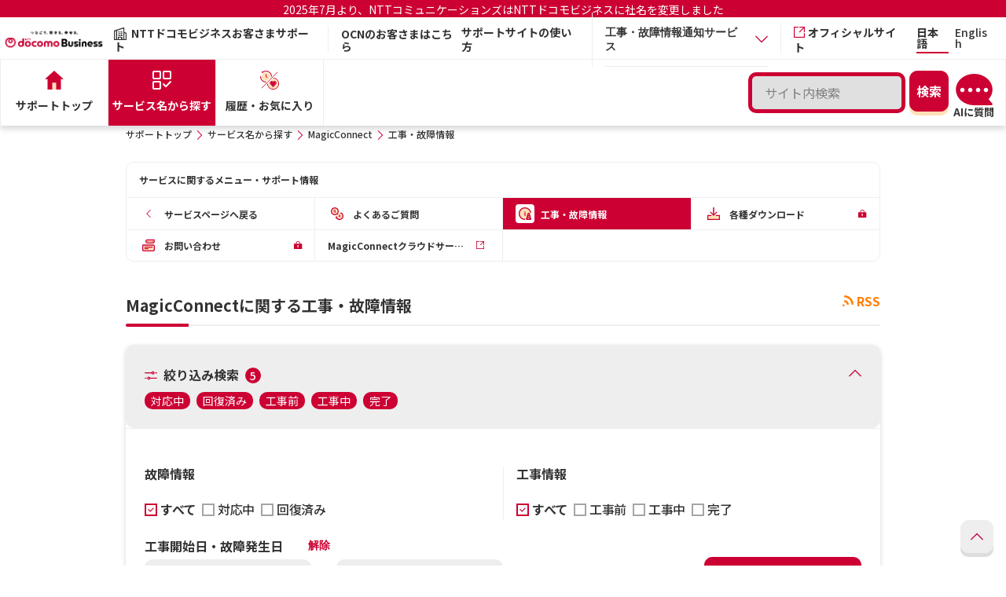

--- FILE ---
content_type: text/html;charset=UTF-8
request_url: https://support.ntt.com/bdp/maintenance/search/
body_size: 13778
content:
<!DOCTYPE html>
<html lang="ja" xmlns="http://www.w3.org/1999/xhtml">
<head>
	<title>
		
		MagicConnectの工事・故障情報一覧 | NTTドコモビジネス お客さまサポート
	</title>
	
	
	<link rel="shortcut icon" href="/image/nttcom/favicon.ico">
	
	<meta http-equiv="Content-Type" content="text/html; charset=UTF-8" />
	<meta name="viewport" content="width=device-width,initial-scale=1.0,shrink-to-fit=no">
    <meta name="format-detection" content="telephone=no">
    <meta http-equiv="X-UA-Compatible" content="IE=Edge">
    <link rel="preconnect" href="https://fonts.gstatic.com">
    <link href="https://fonts.googleapis.com/css2?family=Noto+Sans+JP:wght@400;500;700&display=swap" rel="stylesheet">
    <link rel="stylesheet" href="/css/common/jquery-ui.css?t=1765865382252" type="text/css" />
	
	
	
		<link rel="stylesheet" href="/css/common/style_b.css?t=1765865382252" type="text/css" media="screen, print" />
		
	
	<link rel="canonical" href="https://support.ntt.com/bdp/maintenance/search/" />
	<script type="text/javascript" src="/js/common/jquery-3.5.1.min.js?t=1765865382252"></script>
	<script type="text/javascript" src="/js/common/jquery-ui.min.js?t=1765865382252"></script>
	<script type="text/javascript" src="/js/common/jquery.cookie.js?t=1765865382252"></script>
	<script type="text/javascript" src="/js/renewal/suggest.js?t=1765865382252"></script>
	<script type="text/javascript" src="/js/renewal/localStorage.js?t=1765865382252"></script>
	<script type="text/javascript" src="https://log.gs3.goo.ne.jp/js/ocnsupport/gssa.js"></script>
<meta name="description" content="NTTドコモビジネスのサポート情報です。こちらのページでは、「MagicConnect」の工事・故障情報一覧をご案内します。" />
<meta name="keywords" content="" />
<meta name="robots" content="noindex" />



	


<script type="text/javascript">
/*<![CDATA[*/
$(function() {
	// 認証コンテンツのリンクに鍵マークをつける
	$("[data-ncom-auth = true]").each(function(i, elem) {
		$(elem).closest(".-keypos").addClass("-key");
	});
});
/*]]>*/
</script>

	
	<script src="/upload/migration/js/tracking/gtm_business_p.js" type="text/javascript"></script>
<script>
	(function($){
		$(function(){

			// マイサポートリンク
			$("#mysupport_link").click(function(e){
				e.preventDefault();
				$('.mysupport_confirm_popup').show();
			});
			$('.mysupport_confirm_popup .cancel').click(function(e){
				e.preventDefault();
				$('.mysupport_confirm_popup').hide();
			});

		});
	})(jQuery);
	</script>

                              <script>!function(a){var e="https://s.go-mpulse.net/boomerang/",t="addEventListener";if("False"=="True")a.BOOMR_config=a.BOOMR_config||{},a.BOOMR_config.PageParams=a.BOOMR_config.PageParams||{},a.BOOMR_config.PageParams.pci=!0,e="https://s2.go-mpulse.net/boomerang/";if(window.BOOMR_API_key="KWFHA-J8D8Z-GR6KN-HHEJN-FXVMT",function(){function n(e){a.BOOMR_onload=e&&e.timeStamp||(new Date).getTime()}if(!a.BOOMR||!a.BOOMR.version&&!a.BOOMR.snippetExecuted){a.BOOMR=a.BOOMR||{},a.BOOMR.snippetExecuted=!0;var i,_,o,r=document.createElement("iframe");if(a[t])a[t]("load",n,!1);else if(a.attachEvent)a.attachEvent("onload",n);r.src="javascript:void(0)",r.title="",r.role="presentation",(r.frameElement||r).style.cssText="width:0;height:0;border:0;display:none;",o=document.getElementsByTagName("script")[0],o.parentNode.insertBefore(r,o);try{_=r.contentWindow.document}catch(O){i=document.domain,r.src="javascript:var d=document.open();d.domain='"+i+"';void(0);",_=r.contentWindow.document}_.open()._l=function(){var a=this.createElement("script");if(i)this.domain=i;a.id="boomr-if-as",a.src=e+"KWFHA-J8D8Z-GR6KN-HHEJN-FXVMT",BOOMR_lstart=(new Date).getTime(),this.body.appendChild(a)},_.write("<bo"+'dy onload="document._l();">'),_.close()}}(),"".length>0)if(a&&"performance"in a&&a.performance&&"function"==typeof a.performance.setResourceTimingBufferSize)a.performance.setResourceTimingBufferSize();!function(){if(BOOMR=a.BOOMR||{},BOOMR.plugins=BOOMR.plugins||{},!BOOMR.plugins.AK){var e=""=="true"?1:0,t="",n="aoaoehyxibybo2lxle5a-f-13c833c1e-clientnsv4-s.akamaihd.net",i="false"=="true"?2:1,_={"ak.v":"39","ak.cp":"1135735","ak.ai":parseInt("674208",10),"ak.ol":"0","ak.cr":8,"ak.ipv":4,"ak.proto":"h2","ak.rid":"7d23ea14","ak.r":42170,"ak.a2":e,"ak.m":"dscb","ak.n":"essl","ak.bpcip":"3.128.226.0","ak.cport":54412,"ak.gh":"23.52.43.8","ak.quicv":"","ak.tlsv":"tls1.3","ak.0rtt":"","ak.0rtt.ed":"","ak.csrc":"-","ak.acc":"","ak.t":"1769429306","ak.ak":"hOBiQwZUYzCg5VSAfCLimQ==6U9ql2C8DirRRvgwxk+T9ShM/Z+V6UYng+40DSj6Xzt5gn3eOGWaupehvmVsJA+oY3PzGxirKD5ggbWSZVeNbrdn9LbJR/MRq+u9ZVopEacDq/lh23r30SVRentY/zQy3GM9LXOU5E/[base64]/g3o5gMVBxrZIb36eX1b16l5rYj9ACCk4dGnjQ/CRKNhKuRkiKO6RXosrLQbmKs+oHbftk11v/CyiZoglCGP3U=","ak.pv":"13","ak.dpoabenc":"","ak.tf":i};if(""!==t)_["ak.ruds"]=t;var o={i:!1,av:function(e){var t="http.initiator";if(e&&(!e[t]||"spa_hard"===e[t]))_["ak.feo"]=void 0!==a.aFeoApplied?1:0,BOOMR.addVar(_)},rv:function(){var a=["ak.bpcip","ak.cport","ak.cr","ak.csrc","ak.gh","ak.ipv","ak.m","ak.n","ak.ol","ak.proto","ak.quicv","ak.tlsv","ak.0rtt","ak.0rtt.ed","ak.r","ak.acc","ak.t","ak.tf"];BOOMR.removeVar(a)}};BOOMR.plugins.AK={akVars:_,akDNSPreFetchDomain:n,init:function(){if(!o.i){var a=BOOMR.subscribe;a("before_beacon",o.av,null,null),a("onbeacon",o.rv,null,null),o.i=!0}return this},is_complete:function(){return!0}}}}()}(window);</script></head>
<body>

	
		<div class="l-page">
			<div><header role="banner" class="l-header">
	<div class="header-announcement" style="background-color:#CC0033; padding:3px; margin-bottom: 3px;">
		<p style="text-align:center;"><a style="font-size:1.4rem;color:#fff!important;" target="_blank" href="https://www.ntt.com/about-us/nttdocomobusiness.html">2025年7月より、NTTコミュニケーションズはNTTドコモビジネスに社名を変更しました</a></p>
		
	</div>
	<div class="l-header__row">
		
		<h1 class="l-header__ci"><a href="https://www.ntt.com/" class="l-header__ci-link"><img src="/image/ci_04.png" alt="NTT DOCOMO BUSINESS" class="l-header__ci-image" width="140" height="34"></a></h1>
		
		<p class="l-header__category"><i class="icon-font icon-font-icon_corporation" aria-hidden="true"></i>NTTドコモビジネスお客さまサポート</p>
		
		<p class="l-header__character"><a target="_blank" href="https://support.ocn.ne.jp/">OCNのお客さまはこちら</a></p>
		<div class="l-header__sub">
			<ul class="l-header__util">
				<li class="l-header__util-item"><a href="/guide" class="l-header__util-link">サポートサイトの使い方</a></li>
				
				<li class="l-header__util-item">
					<div class="p-accordion__item js-accordion" role="presentation">
						<div class="p-accordion__title">
							<button class="p-accordion__button accordion_menu2 js-accordion-toggle" role="tab" aria-expanded="false" aria-selected="false" aria-controls="accordion1">
								<p class="l-header__util-link">工事・故障情報通知サービス</p>
								<i class="icon-font icon-font-icon_arrow-bottom" aria-hidden="true"></i>
							</button>
						</div>
						<div class="accordion_box" id="accordion1" aria-hidden="true" style="display: none;">
							<p class="l-header__util-link accordion_column"><a href="/mysupport/?loginType=bda">ビジネスdアカウントでログイン</a></p>
							<p class="l-header__util-link accordion_column"><a href="/mysupport/?loginType=ocn">OCN IDでログイン</a></p>
						</div>
					</div>
				</li>
				
				<li class="l-header__util-item"><a href="https://www.ntt.com/" target="_blank" rel="noopener noreferrer" class="l-header__util-link"><i class="icon-font icon-font-icon_blank" aria-hidden="true"></i>オフィシャルサイト</a></li>
			</ul>
			<ul class="l-header__lang l-header__lang2">
				<li class="l-header__lang-item"><a href="/" class="l-header__lang-link -current">日本語</a></li>
				<li class="l-header__lang-item"><a href="/en/" class="l-header__lang-link">English</a></li>
				
				
			</ul>
			
			
			<p class="l-header__ocn new-u-sp"><a href="#" class="l-header__ocn-link" id="headerSearchButton"><i class="icon-font icon-font-icon_zoom" aria-hidden="true"></i><span class="l-header__ocn-text">検索</span></a></p>
			<p class="l-header__ocn new-u-sp ai-sp-div"><ai-chatbot locale="ja" site="ntt"></ai-chatbot></p>
			
			
			
			<button type="button" class="l-header__menu js-menu-open" role="tab" aria-expanded="false" aria-selected="false" aria-controls="header__nav"><span class="l-header__menu-icon"><i></i><i></i><i></i></span><span class="l-header__menu-text"><span class="-open">MENU</span><span class="-close">CLOSE</span></span></button>
		</div>
	</div>
	<div class="l-header__nav" id="header__nav">
		<div class="l-header__nav-wrapper">
			<div class="l-header__nav-header">
				
				<p class="l-header__nav-category"><i class="icon-font icon-font-icon_corporation" aria-hidden="true"></i>
					<span class="-text">NTTドコモビジネスお客さまサポート</span>
				</p>
				<ul class="l-header__nav-lang">
					<li class="l-header__nav-item"><a href="/" class="l-header__nav-link -current">日本語</a></li>
					<li class="l-header__nav-item"><a href="/en/" class="l-header__nav-link">English</a></li>
					
					
				</ul>
			</div>
			<nav class="l-globalnav">
				<div class="l-globalnav__search" style="position: relative;">
					<div class="p-search p-search_header new-u-pc">
						<div class="p-search__row p-search__row_header">
							<p class="p-search__text p-search__text_header"><input type="text" autocomplete="off" value="" id="header_queryWord" class="c-headerSearch" enterkeyhint="enter" maxlength="50" name="queryWord" placeholder="サイト内検索" /></p>
							<div class="p-search__button">
								<input type="submit" id="headerSearch" class="c-button -primary -simple" value="検索">
								<input type="hidden" name="goodsCode" value="181">
								<input type="hidden" name="businessFlg" value="true">
								<input type="hidden" name="scheme" value="https">
								<input type="hidden" name="suggestContentsType" value="6">
								<input type="hidden" name="languageType" value="1">
								
							</div>
						</div>
					<div class="ai-pc-div"><ai-chatbot locale="ja" site="ntt"></ai-chatbot></div>
					
					
					
					</div>

					

					<div id="temp-suggestSearch" class="p-result__ items" style="display:none;">
						<div class="p-result__item -keypos">
							<a href="#" class="p-result__link icon-font">
								<h3 class="p-result__headline">タイトル</h3>
								<p class="p-result__summary">概要</p>
								<div class="p-result__footer">
									<p class="p-result__category"></p><p class="p-result__url">#</p>
								</div>
							</a>
						</div>
					</div>
					<div id="temp-suggestMore" style="display:none;">
						<p class="c-more" style="text-align: right;">
							<a href="#" class="c-more__link"><span id="c-more__link"></span><i class="icon-font icon-font-icon_arrow-right" aria-hidden="true"></i></a>
						</p>
					</div>
					<input type="hidden" name="isSuggestSearch" value="true" />
					<div class="popup2">
						<div class="content2">
							<section class="p-result">
							</section>
						</div>
					</div>
					<div id="suggestAuto_header" style="position: absolute;"></div>
					<input type="hidden" name="selectWord" value="">
					<input type="hidden" name="selectWordTime" value="">
					<input type="hidden" name="selectWordCurrent" value="">
					<form name="search" id="h-search" method="get" action="/siteSearch"></form>
				</div>
				<ul class="l-globalnav__main">
					
					
					
					<li class="l-globalnav__main-item"><a href="/" class="l-globalnav__main-link"><i class="icon-font icon-font-icon_home" aria-hidden="true"></i><img src="/image/icon/home_01_dr.svg" alt="" width="24" height="24"><span class="l-globalnav__main-text">サポートトップ</span></a></li>

					
					
					<li class="l-globalnav__main-item"><a href="/service" class="l-globalnav__main-link -current"><i class="icon-font icon-font-icon_support" aria-hidden="true"></i><img src="/image/icon/service_01_dr.svg" alt="" width="24" height="24"><span class="l-globalnav__main-text">サービス名から探す</span></a></li>
					

					

					
					
					
					<li class="l-globalnav__main-item"><a href="/personalize" class="l-globalnav__main-link"><img src="/image/icon/rep-ifont/icon_favorite_w.svg" class="iconType2" alt="" width="24" height="24"><img src="/image/icon/favorite_01_dr.svg" class="iconType1" alt="" width="24" height="24"><span class="l-globalnav__main-text">履歴・お気に入り</span></a></li>
				</ul>
				<ul class="l-globalnav__sub">
					<li class="l-globalnav__sub-item"><a href="/supportTopInfo" class="l-globalnav__sub-link">お知らせ</a></li>
					<li class="l-globalnav__sub-item"><a href="/guide" class="l-globalnav__sub-link">サポートサイトの使い方</a></li>
					
					<li class="l-globalnav__sub-item"><a href="https://support.ocn.ne.jp/" target="_blank" class="l-globalnav__sub-link">OCNのお客さまはこちら</a></li>
					
					<li class="l-globalnav__sub-item">
						<div class="p-accordion__item js-accordion" role="presentation">
							<div class="p-accordion__title">
								<button class="p-accordion__button accordion_menu3 js-accordion-toggle" role="tab" aria-expanded="false" aria-selected="false" aria-controls="accordion1">
									<p class="l-header__util-link" style="font-weight: 700;">工事・故障情報通知サービス</p>
									<i class="icon-font icon-font-icon_arrow-bottom" aria-hidden="true"></i>
								</button>
							</div>
							<div class="accordion_box" id="accordion1" aria-hidden="true" style="display: none;">
								<p class="l-header__util-link accordion_column3"><a href="/mysupport/?loginType=bda">ビジネスdアカウントでログイン</a></p>
								<p class="l-header__util-link accordion_column3"><a href="/mysupport/?loginType=ocn">OCN IDでログイン</a></p>
							</div>
						</div>
					</li>
					
					<li class="l-globalnav__sub-item"><a href="https://www.ntt.com/" target="_blank" rel="noopener noreferrer" class="l-globalnav__sub-link"><i class="icon-font icon-font-icon_blank" aria-hidden="true"></i>オフィシャルサイト</a></li>
				</ul>
			</nav>
		</div>
	</div>
	<script type="text/javascript" src="/js/renewal/search.js?t=1765865382252"></script>
</header></div>
			
			<div class="new-u-sp">
	<div class="l-link" id="headerSearchArea" style="display: none;">
		<div class="p-search p-search_header">
			<div class="p-search__row p-search__row_header">
				<p class="p-search__text p-search__text_header"><input type="text" autocomplete="off" value="" id="header_queryWord_sp" class="c-headerSearchSp" enterkeyhint="enter" maxlength="50" name="queryWord" placeholder="サイト内検索" /></p>
				<div class="p-search__button">
					<input type="submit" id="headerSearchSp" class="c-button -primary -simple" value="検索">
					<input type="hidden" name="goodsCode" value="181">
					<input type="hidden" name="businessFlg" value="true">
					<input type="hidden" name="scheme" value="https">
					<input type="hidden" name="suggestContentsType" value="6">
					<input type="hidden" name="languageType" value="1">
					
				</div>
			</div>
		</div>
	</div>
</div><div class="l-link u-sp">
	<ul class="l-link__lang">
		<li class="l-link__lang-item"><a href="/" class="l-link__lang-text -current">日本語</a></li>
		<li class="l-link__lang-item"><a href="/en/" class="l-link__lang-text">English</a></li>
		
		
	</ul>
</div>
			<div id="suggestAuto_other" style="position: absolute;"></div>
			
<noscript>
  <p class="area-noscript" >このウェブサイトは、JavaScriptを利用しています。JavaScriptの設定を有効にしてご利用ください。</p>
</noscript>
<p class="area-noscript" style="display:none" id="cookie_check" >このウェブサイトはクッキーを利用しています。クッキーの設定を有効にしてご利用ください。</p>

			<main role="main" class="wys-area">
				

		<div>

			
				<div class="p-category -small u-sp">
					<div class="l-container">
						<p class="p-category__headline">サービス名から探す : MagicConnectに関する工事・故障情報</p>
					</div>
				</div>
			
			
		</div>
		

		<div class="l-container">

			
			<div class="l-breadcrumb u-pc">
	<ol class="l-breadcrumb__list" ><li class='l-breadcrumb__item'><a href='/' class='l-breadcrumb__link'>サポートトップ</a></li><li class='l-breadcrumb__item'><a href='/service' class='l-breadcrumb__link'>サービス名から探す</a></li><li class='l-breadcrumb__item'><a href='/bdp' class='l-breadcrumb__link'>MagicConnect</a></li><li class='l-breadcrumb__item'>工事・故障情報</li></ol>
</div>
			
				<div id="localnav" class="p-localnav">
	<div class="l-localnav localnav-base">
		<p class="p-localnav__t">サービスに関するメニュー・サポート情報</p>
		<ul class="localnav">
			<li><a href="/bdp/"><span class="p-localnav__row"><span class="p-localnav__icon"><i class="icon-font icon-font-icon_arrow-left" aria-hidden="true"></i></span><span class="p-localnav__text">サービスページへ戻る</span></span></a></li>
			
				
				<li class="-keypos"><a href="/bdp/faq" class="icon-font"><span class="p-localnav__row"><span class="p-localnav__icon"><img alt="" width="24" height="24" src="/image/icon/faq_01_dr.svg"></span><span class="p-localnav__text">よくあるご質問</span></span></a></li>
			
				<li class="-current -keypos"><a href="/bdp/maintenance/search" class="icon-font"><span class="p-localnav__row"><span class="p-localnav__icon"><img alt="" width="24" height="24" src="/image/icon/construction_01_dr.svg"></span><span class="p-localnav__text">工事・故障情報</span></span></a></li>
				
			
				
				<li class="-keypos"><a href="/bdp/download/search" class="icon-font" data-ncom-auth="true"><span class="p-localnav__row"><span class="p-localnav__icon"><img alt="" width="24" height="24" src="/image/icon/download_01_dr.svg"></span><span class="p-localnav__text">各種ダウンロード</span></span></a></li>
			
				
				<li class="-keypos"><a href="/bdp/inquiry/search" class="icon-font" data-ncom-auth="true"><span class="p-localnav__row"><span class="p-localnav__icon"><img alt="" width="24" height="24" src="/image/icon/contact_01_dr.svg"></span><span class="p-localnav__text">お問い合わせ</span></span></a></li>
			
			
				<li><a href="https://www.magicconnect.net/support/tool/support-access.php"><span class="p-localnav__row"><span class="p-localnav__text">MagicConnectクラウドサービス管理機能</span><span class="p-localnav__icon"><i class="icon-font icon-font-icon_blank" aria-hidden="true"></i></span></span></a></li>
			
		</ul>
	</div>
	<div class="l-localnav localnav-scroll js-localnav-scroll">
		<div class="localnav-accordion-t js-localnav-accordion-toggle">
			<div class="l-accordion__t">
				<p class="p-accordion__t">
					<span class="p-accordion__icon"><img src="/image/icon/localnav_01_dr.svg" alt="" width="24" height="24"></span>
					<span class="p-accordion__text">サービスに関するメニュー・サポート情報</span>
				</p>
				<i class='icon-font icon-font-icon_arrow-bottom' aria-hidden='true'></i>
			</div>
		</div>
		<div class="localnav-accordion-inner">
			<ul class="localnav">
				<li><a href="/bdp/"><span class="p-localnav__row"><span class="p-localnav__icon"><i class="icon-font icon-font-icon_arrow-left" aria-hidden="true"></i></span><span class="p-localnav__text">サービスページへ戻る</span></span></a></li>
				
					
					<li class="-keypos"><a href="/bdp/faq" class="icon-font"><span class="p-localnav__row"><span class="p-localnav__icon"><img alt="" width="24" height="24" src="/image/icon/faq_01_dr.svg"></span><span class="p-localnav__text">よくあるご質問</span></span></a></li>
				
					<li class="-current -keypos"><a href="/bdp/maintenance/search" class="icon-font"><span class="p-localnav__row"><span class="p-localnav__icon"><img alt="" width="24" height="24" src="/image/icon/construction_01_dr.svg"></span><span class="p-localnav__text">工事・故障情報</span></span></a></li>
					
				
					
					<li class="-keypos"><a href="/bdp/download/search" class="icon-font" data-ncom-auth="true"><span class="p-localnav__row"><span class="p-localnav__icon"><img alt="" width="24" height="24" src="/image/icon/download_01_dr.svg"></span><span class="p-localnav__text">各種ダウンロード</span></span></a></li>
				
					
					<li class="-keypos"><a href="/bdp/inquiry/search" class="icon-font" data-ncom-auth="true"><span class="p-localnav__row"><span class="p-localnav__icon"><img alt="" width="24" height="24" src="/image/icon/contact_01_dr.svg"></span><span class="p-localnav__text">お問い合わせ</span></span></a></li>
				
				
					<li><a href="https://www.magicconnect.net/support/tool/support-access.php"><span class="p-localnav__row"><span class="p-localnav__text">MagicConnectクラウドサービス管理機能</span><span class="p-localnav__icon"><i class="icon-font icon-font-icon_blank" aria-hidden="true"></i></span></span></a></li>
				
			</ul>
		</div>
	</div>
</div>
			
		
			<section class="p-section">
		

			
			
				
					<p class="c-rss"><a href="/bdp/maintenance/list/rss" class="c-rss__link"><i class="icon-font icon-font-icon_rss" aria-hidden="true"></i>RSS</a></p>
				
				<h1 class="p-section__h2">MagicConnectに関する工事・故障情報</h1>
			

			
			

			
			<input type="hidden" name="noParamLabel" value="指定なし">

			
			<form action="/bdp/maintenance/search/" method="GET" name="mtSearch">
				<div class="p-search2 js-accordion" role="presentation">

					
					<div><div id="fragment1">

	<script src="/js/common/jquery-ui.min.js?t=1765865382252"></script>
	<script>
	(function($){
		var thisForm = function(elm, selector) {
			return $($(elm).closest("form").find(selector));
		};


		$(function(){

			var $panelDiv = $("#searchPanelUpper");

			// 検索タブ切り替え
			$("#tab1").click(function(e){
				e.preventDefault();
				$("input[name='contractNoSearch']").val("0");
			});
			$("#tab2").click(function(e){
				e.preventDefault();
				$("input[name='contractNoSearch']").val("1");
			});

			// 工事ステータス
			var allM = ".searchMAll";
			var beforeM = ".search020105";
			var ingM = ".search020106";
			var endM = ".search020107";
			var statusMAll = [beforeM,ingM,endM].join(',');
			$panelDiv.find(allM).change(function(e){
				if($(this).prop("checked")) {
					thisForm(this, statusMAll).prop("checked", false);
				}
			});
			$panelDiv.find(statusMAll).change(function(e){
				if($(this).prop("checked")) {
					if(thisForm(this, beforeM).prop("checked") && thisForm(this, ingM).prop("checked") && thisForm(this, endM).prop("checked")){
						thisForm(this, allM).prop("checked", true);
						thisForm(this, statusMAll).prop("checked", false);
					} else {
						thisForm(this, allM).prop("checked", false);
					}
				}
			});

			// 故障ステータス
			var allT = ".searchTAll";
			var ingT = ".search020110";
			var endT = ".search020111";
			var statusTAll = [ingT,endT].join(',');
			$panelDiv.find(allT).change(function(e){
				if($(this).prop("checked")) {
					thisForm(this, statusTAll).prop("checked", false);
				}
			});
			$panelDiv.find(statusTAll).change(function(e){
				if($(this).prop("checked")) {
					if(thisForm(this, ingT).prop("checked") && thisForm(this, endT).prop("checked")){
						thisForm(this, allT).prop("checked", true);
						thisForm(this, statusTAll).prop("checked", false);
					} else {
						thisForm(this, allT).prop("checked", false);
					}
				}
			});

			// 検索するボタン
			$panelDiv.find("p.p-search2__button button").click(function(e){
				e.preventDefault();

				// 地域を復元

				// 領域初期化
				$("#areaSelectModal input[type='checkbox']").each(function(){
					$(this).prop("checked", false);
				});
				// 選択済地域
				if($("#area-modal .js-ariaSearch-radio:checked").length <= 0) {
					// 全国
					$("#area-modal .areaAll").prop("checked", true);
				} else {
					$("#area-modal .js-ariaSearch-radio:checked").each(function(){
						$("#areaSelectModal input[type='checkbox'][value='" + $(this).val() + "']").prop("checked", true);
					});
				}

				$(this).closest("form").submit();
			});

			// 地域チェックボックスpc-sp連動
			$("#area-modal .js-ariaSearch-radio").click(function(e){
				$("#area-modal .js-ariaSearch-radio[value='" + $(this).val() + "']").prop("checked", $(this).prop("checked"));
			});
			// 解除ボタン
			$(".js-ariaSearch-reset").click(function(e){
				setTimeout(function(){
					$("#keyword").val("すべての地域");
				}, 0);
			});

			// 日付初期設定
			if($panelDiv.find("input[name='dateFrom']").val() == ""){
				$panelDiv.find("input[name='dateFrom']").val($("input[name='noParamLabel']").val());
			}
			if($panelDiv.find("input[name='dateTo']").val() == ""){
				$panelDiv.find("input[name='dateTo']").val($("input[name='noParamLabel']").val());
			}
			// 日付初期設定(契約ID検索)
			if($panelDiv.find("input[name='dateFromContract']").val() == ""){
				$panelDiv.find("input[name='dateFromContract']").val($("input[name='noParamLabel']").val());
			}
			if($panelDiv.find("input[name='dateToContract']").val() == ""){
				$panelDiv.find("input[name='dateToContract']").val($("input[name='noParamLabel']").val());
			}
			// エラー赤背景着色
			if($("#contractNumError").val() == 1){
				$panelDiv.find("#agreement").closest(".c-text").addClass("-error");
			}
			if($("#dateFromError").val() == 1){
				$panelDiv.find(".c-text.dateFrom").addClass("-error");
			}
			if($("#dateToError").val() == 1){
				$panelDiv.find(".c-text.dateTo").addClass("-error");
			}
			if($("#dateFromContractError").val() == 1){
				$panelDiv.find(".c-text.dateFromContract").addClass("-error");
			}
			if($("#dateToContractError").val() == 1){
				$panelDiv.find(".c-text.dateToContract").addClass("-error");
			}

			// 日付解除
			$("#date_reset").click(function(e){
				$panelDiv.find("input[name='dateFrom']").val($("input[name='noParamLabel']").val());
				$panelDiv.find("input[name='dateTo']").val($("input[name='noParamLabel']").val());
			});
			// 日付解除(契約ID検索)
			$("#date_reset_contract").click(function(e){
				$panelDiv.find("input[name='dateFromContract']").val($("input[name='noParamLabel']").val());
				$panelDiv.find("input[name='dateToContract']").val($("input[name='noParamLabel']").val());
			});

			// 契約ID検索内の対象サービスアコーディオン
			$(".p-accordion__button.js-accordion-toggle").click(function(e){
				e.preventDefault();
			});

			if($("div.p-search2__sort").length <= 0) {
				$("#searching-again").show();
			}

			// 契約IDエンターキー
			$("input[name='contractNum']").keypress(function(e){
				if(e.keyCode == 13) {
					$(this).closest("form").submit();
				}
			});

			// 地域
			if($panelDiv.find("#areaSelectModal .pref-check:checked").length > 0){
				// 全国解除
				$("input[name='areaAll']").prop("checked", false);

				// 地域復元
				var numsmap = {};
				var nums = [];
				var selAreas =[];
				$panelDiv.find("#areaSelectModal .pref-check:checked").each(function(i, e){
					if(numsmap[$(this).val()]){
						return;
					}
					numsmap[$(this).val()] = true;

					var areaName = "";
					if(!$(this).data("parent")){
						// 地域
						selAreas.push($(this).val());
						areaName = $(this).data("dname");
					} else {
						// 都道府県
						for(var i = 0; i < selAreas.length; i++) {
							if(selAreas[i] == $(this).data("parent")) {
								return;
							}
						}
						areaName = $("#areaSelectModal .pref-check[value='" + $(this).data("parent") + "']").data("dname");
					}
					// 地図の着色
					if(areaName != "" && !$(".c-map__prefectures.js-ariaSearch-map[data-area='" + areaName + "']").hasClass("-active")) {
						$(".c-map__prefectures.js-ariaSearch-map[data-area='" + areaName + "']").addClass("-active");
					}

					nums.push($(this).data("dname"));
				});

				$("#keyword").val(nums.join("、"));
			}

		});
	})(jQuery);
	</script>



</div></div>

					
					<div><div id="fragment1" class="p-search2__sort p-search2__sort_heading">
			<h2 class="p-search2__sort-title">
				<i class="icon-font icon-font-icon_sort" aria-hidden="true"></i>
				絞り込み検索
				<th:span class="p-search2__sort-number">5</th:span>
			</h2>
			<ul class="p-search2__sort-list">
				
					<li class="p-search2__sort-item">対応中</li>
				
					<li class="p-search2__sort-item">回復済み</li>
				
					<li class="p-search2__sort-item">工事前</li>
				
					<li class="p-search2__sort-item">工事中</li>
				
					<li class="p-search2__sort-item">完了</li>
				
			</ul>
			<button class="p-search3__button-again js-accordion-toggle"
				role="tab" aria-expanded="true" aria-selected="true"
				aria-controls="searching-again">
				<i class="icon-font icon-font-icon_arrow-bottom" aria-label="再検索"></i>
			</button>

			<script>
			(function($) {
			    $(function() {
			        // URLパラメータを取得
			        var urlParams = new URLSearchParams(window.location.search);

			        // 'urlPart' パラメータを除外したパラメータリストを作成
			        var filteredParams = new URLSearchParams();
			        urlParams.forEach((value, key) => {
			            if (key !== 'urlPart') {
			                filteredParams.append(key, value);
			            }
			        });

			        var hasFilteredParams = filteredParams.toString() !== "";
			        // 遷移元のURLパス確認
			        var referrerPath = document.referrer;

			        // アコーディオン要素
			        var $accordionButton = $(".p-search3__button-again.js-accordion-toggle");
			        var $accordionPanel = $(".p-search3__panel");
			        var $accordionHeading = $(".p-search2__sort_heading");
			        var $icon = $accordionButton.find("i.icon-font");

			        // アコーディオンの開閉に応じてアイコンを更新
			        function updateIcon(isOpen) {
			            // アイコン状態再取得
			            $icon = $accordionButton.find("i.icon-font");

			            if (isOpen) {
			                $icon.removeClass("icon-font-icon_arrow-bottom").addClass("icon-font-icon_arrow-top");
			            } else {
			                $icon.removeClass("icon-font-icon_arrow-top").addClass("icon-font-icon_arrow-bottom");
			            }
			        }

			        // トグル中かどうかを示すフラグ
			        let isToggling = false;

			        // アコーディオンの開閉をトグルする共通関数
			        function toggleAccordion() {

			            //アコーディオンの開閉状態取得
			            var isOpen = $accordionButton.attr("aria-expanded") === "true";

			            // ボタンを無効化
			            $accordionButton.prop("disabled", true);

			            // アコーディオンの開閉動作
			            $accordionPanel.slideToggle(function() {
			                if (isOpen) {
			                    // アコーディオンを閉じる場合
			                    $accordionButton.attr("aria-expanded", "false").attr("aria-selected", "false");
			                    $accordionPanel.css({
			                        display: 'none',
			                        height: 'auto'
			                    });
			                    $accordionHeading.attr("aria-expanded", "false").attr("aria-selected", "false");
			                    $(".p-search2.js-accordion").removeClass("-open");
			                    updateIcon(false);
			                } else {
			                    // アコーディオンを開く場合
			                    $accordionButton.attr("aria-expanded", "true").attr("aria-selected", "true");
			                    $accordionPanel.css({
			                        display: 'block',
			                        height: 'auto',
			                        padding: '24px'
			                    });
			                    $accordionHeading.attr("aria-expanded", "true").attr("aria-selected", "true");
			                    $(".p-search2.js-accordion").addClass("-open");
			                    updateIcon(true);
			                }

			                // アニメーション終了後にボタンを再度有効化
			                $accordionButton.prop("disabled", false);
			            });
			        }

			        // 遷移元URLに商品別/goodsLoginが含まれているか確認
			        var openGoodsLogin = referrerPath.includes('/goodsLogin');

			        // 初期状態で'urlPart'以外にパラメータがある場合は閉じた状態に設定
			        if (hasFilteredParams && !openGoodsLogin) {
			            $accordionButton.attr("aria-expanded", "false").attr("aria-selected", "false");
			            $accordionHeading.attr("aria-expanded", "false").attr("aria-selected", "false");
			            $accordionPanel.hide();
			            $(".p-search2.js-accordion").removeClass("-open");
			            updateIcon(false);
			        } else {
			            //パラメータがない場合は開いた状態に設定
			            $accordionButton.attr("aria-expanded", "true").attr("aria-selected", "true");
			            $accordionHeading.attr("aria-expanded", "true").attr("aria-selected", "true");
			            $accordionPanel.show();
			            $(".p-search2.js-accordion").addClass("-open");
			            updateIcon(true);
			        }

			        // ボタンのクリックイベント
			        $accordionButton.click(function(e) {
			            e.preventDefault();
			            e.stopPropagation();
			            toggleAccordion();
			        });

			        // .p-search2__sort_headingをクリックした時のアコーディオン開閉
			        $accordionHeading.click(function(e) {
			            e.preventDefault();
			            toggleAccordion();
			        });

			        // aria-expanded 属性をヘッディングとボタンの間で同期する
			        function syncAriaExpanded() {
			            var buttonState = $accordionButton.attr("aria-expanded");
			            $accordionHeading.attr("aria-expanded", buttonState);
			        }

			        // アコーディオンの状態変更時に aria-expanded を同期
			        $accordionButton.on('click', function() {
			            syncAriaExpanded();
			        });

			        $accordionHeading.on('click', function() {
			            syncAriaExpanded();
			        });
			    });
			})(jQuery);
			</script>
		</div></div>

					
					<div id="searchPanelUpper" class="searchPanel"><div class="p-search2__panel p-search2__panel_button p-search3__panel" id="searching-again">

		<div class="p-tab -close js-tab">
			<input type="hidden" name="urlPart" value="bdp">
			<input type="hidden" name="goodsCode" value="181">
			<input type="hidden" name="sortType" value="1">
			<input type="hidden" name="pageNo" value="0">
			<input type="hidden" name="searched" value="1">
			<input type="hidden" name="contractNoSearch" value="0">
			<input type="hidden" name="fromp" value="">
			
			
			
			
			

			
			

			<div id="tabpanel1" class="p-tab__panel js-tab-panel"
				role="tabpanel" aria-labelledby="tab1" aria-hidden="false">
				<div class="p-search2__row -separate -bordered-md">
					<div class="p-search2__column">
						<h2 class="p-search2__title">故障情報</h2>
						<div class="p-search2__control">
							<ul class="p-horizontal-list -separate-md">
								<li class="p-horizontal-list__item"><label
									class="c-checkbox"><input type="checkbox" value="1" id="searchTAll" name="searchTAll" class="searchTAll" checked="checked"><span
										class="c-checkbox__text">すべて</span></label></li>
								<li class="p-horizontal-list__item"><label
									class="c-checkbox"><input type="checkbox" value="1" name="beingSearchCondition" id="search020110" class="search020110"><span
										class="c-checkbox__text">対応中</span></label></li>
								<li class="p-horizontal-list__item"><label
									class="c-checkbox"><input type="checkbox" value="1" name="preRestorationCondition" id="search020111" class="search020111"><span
										class="c-checkbox__text">回復済み</span></label></li>
							</ul>
						</div>
					</div>
					<div class="p-search2__column">
						<h2 class="p-search2__title">工事情報</h2>
						<div class="p-search2__control">
							<ul class="p-horizontal-list -separate-md">
								<li class="p-horizontal-list__item"><label
									class="c-checkbox"><input type="checkbox" value="1" id="searchMAll" name="searchMAll" class="searchMAll" checked="checked"><span class="c-checkbox__text">すべて</span></label></li>
								<li class="p-horizontal-list__item"><label
									class="c-checkbox"><input type="checkbox" value="1" name="beforeConstructionSearchCondition" id="search020105" class="search020105"><span class="c-checkbox__text">工事前</span></label></li>
								<li class="p-horizontal-list__item"><label
									class="c-checkbox"><input type="checkbox" value="1" name="underConstructionSearchCondition" id="search020106" class="search020106"><span class="c-checkbox__text">工事中</span></label></li>
								<li class="p-horizontal-list__item"><label
									class="c-checkbox"><input type="checkbox" value="1" name="completeSearchCondition" id="search020107" class="search020107"><span class="c-checkbox__text">完了</span></label></li>
							</ul>
						</div>
					</div>
					
					
				</div>
				<div class="p-search2__row">
					
						
					
					
					<div class="p-search2__column">
						<div class="p-search2__header -clear">
							<label class="p-search2__label">工事開始日・故障発生日</label>
							<button class="p-search2__clear" id="date_reset"
								type="button">解除</button>
						</div>
						<div class="p-search2__control">
							<div class="p-search2__calendar">
								<div class="p-search2__calendar-column">
									
									<div class="c-text -icon dateFrom">
										<input type="text" name="dateFrom" id="dp1613718415410" value=""
											readonly class="js-datepicker"><img
											src="/image/icon/calendar_01_dr.svg" alt="" width="16"
											height="16" class="c-text__icon">
									</div>
								</div>
								<div class="p-search2__calendar-unit">～</div>
								<div class="p-search2__calendar-column">
									
									<div class="c-text -icon dateTo">
										<input type="text" name="dateTo" id="dp1613718415411" value=""
											readonly class="js-datepicker"><img
											src="/image/icon/calendar_01_dr.svg" alt="" width="16"
											height="16" class="c-text__icon">
									</div>
								</div>
							</div>
						</div>
					</div>

					<div class="p-search2__column -button">
						<p class="p-search2__button">
							<button class="c-button -primary" id="maintenanceSearch">検索</button>
						</p>
					</div>
				</div>
			</div>
			<div id="tabpanel2" class="p-tab__panel js-tab-panel"
				role="tabpanel" aria-labelledby="tab2" aria-hidden="true">
				<div class="p-template">
					<p class="p-template__p">お客さまがご契約のサービスへの影響についてはこちらで確認できます。<br />複数のIDを入力することで、いずれかのIDに影響のある工事・故障情報を検索することが可能です。</p>
					<ul class="p-template__note-list">
						<li>※契約IDを複数IDを入力する場合は、IDの後に、半角スペースを入力して下さい。</li>
						<li>※契約IDは半角スペースを入れて最大560文字まで入力可能です。</li>
						<li>※検索対象のサービスは限定されています。</li>
						<li>※検索の結果が0件の場合でも、実際には影響を受けることがあります。詳しくは各サービスの窓口までお問い合わせください。</li>
					</ul>
				</div>
				<div class="p-accordion" role="tablist">
					<div class="p-accordion__item js-accordion" role="presentation">
						<h3 class="p-accordion__title">
							<button class="p-accordion__button js-accordion-toggle"
								role="tab" aria-expanded="false" aria-selected="false"
								aria-controls="accordion1">
								検索対象サービス
								<i class="icon-font icon-font-icon_arrow-bottom"
									aria-hidden="true"></i>
							</button>
						</h3>
						<div class="p-accordion__panel" id="accordion1"
							aria-hidden="true">
							<div class="p-accordion__block">
								<a href="/workspace">
									<p>Workspace Mobility(未使用)</p>
								</a><a href="/arc-ipvoice-wxc">
									<p>Arcstar IP Voice(Webex Calling)</p>
								</a><a href="/wideangle-asm">
									<p>ASM</p>
								</a><a href="/aiadvisor">
									<p>AI Advisor</p>
								</a><a href="/iot-thingscloud">
									<p>Things Cloud</p>
								</a><a href="/ancar-rec">
									<p>docomo business ANCAR Rec</p>
								</a><a href="/sign">
									<p>docomo business SIGN</p>
								</a><a href="/arcstares">
									<p>Arcstar Enterprise Streaming</p>
								</a><a href="/s-ocn-fc">
									<p>Super OCN Flexible Connect</p>
								</a><a href="/csservice-monitoring-list">
									<p>監視確認用サービス(影響リスト)</p>
								</a><a href="/ancar-chat">
									<p>docomo business ANCAR Chat</p>
								</a><a href="/vpn-besteffort">
									<p>Arcstar Universal One ベストエフォート</p>
								</a><a href="/pip">
									<p>プライベートIPサービス</p>
								</a><a href="/hikari-f">
									<p>OCN 光サービス 固定IP(F)/一元故障受付</p>
								</a><a href="/adsl-f">
									<p>OCN ADSLサービス 固定IP(F)/一元故障受付</p>
								</a><a href="/xmpf">
									<p>X Managed Platform</p>
								</a><a href="/vpn-wifi">
									<p>Arcstar Universal One クラウドWi-Fi</p>
								</a><a href="/vpn-besteffort-wireless">
									<p>Arcstar Universal One L3ベストエフォートワイヤレス（メイン利用）</p>
								</a><a href="/hikari-line-search">
									<p>ひかりライン影響回線</p>
								</a><a href="/hikari-f-vpn">
									<p>OCN 光サービス for VPN(F)/一元故障受付</p>
								</a><a href="/adsl-f-vpn">
									<p>OCN ADSLサービス for VPN(F)/一元故障受付</p>
								</a><a href="/wideangle-rs">
									<p>リスクスコアリング</p>
								</a><a href="/cdn-akamai">
									<p>CDN/Edge Platform Powered by Akamai</p>
								</a><a href="/mw-businessr3">
									<p>Bizメール＆ウェブ ビジネス r3 （ライト/ベーシック）</p>
								</a><a href="/wideangle-st">
									<p>セキュリティ教育＆メール訓練</p>
								</a><a href="/docorimonet">
									<p>DoCoリモ・ネットV2</p>
								</a><a href="/linkeeth-drive">
									<p>LINKEETH DRIVE</p>
								</a><a href="/unosenyou-senyou">
									<p>Arcstar Universal One イーサネット専用線・専用サービス</p>
								</a><a href="/guara">
									<p>Arcstar Universal One ギャランティアクセス</p>
								</a><a href="/arc-ipvoice-wireless">
									<p>Arcstar IP Voice ワイヤレス</p>
								</a><a href="/rink">
									<p>docomo business RINK セキュアドWAN</p>
								</a><a href="/arc-ipvoice-connect">
									<p>Arcstar IP Voice Connect</p>
								</a><a href="/isp-pf">
									<p>ISPプラットフォーム</p>
								</a><a href="/webex-calling">
									<p>Webex Calling</p>
								</a><a href="/ins-p">
									<p>パケット通信サービス（INS-P）</p>
								</a><a href="/amazonconnect">
									<p>Amazon Connect</p>
								</a><a href="/robico">
									<p>RobiCo</p>
								</a><a href="/locoview">
									<p>LocoView</p>
								</a><a href="/voip-search">
									<p>工事故障影響検索用ページ</p>
								</a>
							</div>
						</div>
					</div>
				</div>
				<div class="p-search2__row -separate">
					<div class="p-search2__column">
						<label for="agreement" class="p-search2__label">契約ID</label>
						<div class="p-search2__control">
							<div class="c-text">
								<input type="text" name="contractNum" value="" id="agreement" enterkeyhint="enter">
							</div>
						</div>
					</div>
				</div>
				<div class="p-search2__row -separate">
					
					<div class="p-search2__column">
						<div class="p-search2__header -clear">
							<label class="p-search2__label">工事開始日・故障発生日</label>
							<button class="p-search2__clear" id="date_reset_contract"
								type="button">解除</button>
						</div>
						<div class="p-search2__control">
							<div class="p-search2__calendar">
								<div class="p-search2__calendar-column">
									
									<div class="c-text -icon dateFromContract">
										<input type="text" name="dateFromContract" id="dp16137184154102" value=""
											readonly class="js-datepicker"><img src="/image/icon/calendar_01_dr.svg" alt="" width="16"
											height="16" class="c-text__icon">
									</div>
								</div>
								<div class="p-search2__calendar-unit">～</div>
								<div class="p-search2__calendar-column">
									
									<div class="c-text -icon dateToContract">
										<input type="text" name="dateToContract" id="dp16137184154112" value=""
											readonly class="js-datepicker"><img src="/image/icon/calendar_01_dr.svg" alt="" width="16"
											height="16" class="c-text__icon">
									</div>
								</div>
							</div>
						</div>
					</div>
					<div class="p-search2__column -button">
						<p class="p-search2__button">
							<button class="c-button -primary" id="contractMaintenanceSearch">検索</button>
						</p>
					</div>
				</div>
			</div>
		</div>
	</div></div>

				</div>

				
				

				
				<div><div id="fragment1">

	

		
		
		
			<section class="p-result">
				<div class="p-result__intro -close-sm">
					<h2 class="p-result__title">
						検索結果
						<span class="p-result__number">0</span>
						件
					</h2>
				</div>
			</section>
			<section class="p-section">
				<h2 class="p-section__h2">該当する情報は見つかりませんでした。</h2>
				<div class="p-template">
					<p class="p-template__p">条件を変更して再度、検索してください。</p>
				</div>
			</section>
		

	
</div></div>
			</form>


			
			<div>

				<section class="p-mail">
					<div class="p-mail__row">
						<div class="p-mail__body">
							<h2 class="p-mail__title">工事・故障情報メールを配信</h2>
							<p class="p-mail__text">工事・故障情報通知サービスをご利用いただくと、登録したサービスの工事・故障情報をメールでお届けいたします。</p>
						</div>
						<ul class="p-mail__link">
							
							<li class="-keypos"><a href="/mysupport/fmailSettings/bdp?loginType=bda" class="icon-font">ビジネスdアカウントで登録する</a></li>
							<li class="-keypos"><a href="/mysupport/fmailSettings/bdp?loginType=ocn" class="icon-font">OCN IDで登録する</a></li>
							
							
							<li class="p-mail__link_li"><a href="/guide/#anchor2">工事・故障情報通知サービスについて</a></li>
						</ul>
					</div>
					
					<div style="display:none;" class="mysupport_confirm_popup">
						<div class="close_mysupport_popup cancel" style="cursor:pointer;">x</div>
						<div class="message_area">
							工事・故障情報通知サービスのご利用にはログインが必要です。
							<button type="submit">ログインページへ移動する</button>
							<button class="cancel">キャンセル</button>
						</div>
					</div>
				</section>
			</div>
		
			</section>
		

		
			
			
	<section class="p-section">
		<h2 class="p-section__h2">ご利用ガイド</h2>
		<div class="p-card-list">
			<div class="p-card-list__row">
				<div class="p-card-list__item -column3-md">
					<div class="c-card">
						<a href="/guide/maintenanceGuide" class="c-card__link">
							<div class="c-card__wrapper">
								<h3 class="c-card__headline">
									<span class="c-card__headline-text">工事・故障情報のご利用方法</span>
								</h3>
								<p class="c-card__text">「工事・故障情報」の探し方、便利な使い方についてご案内します。</p>
							</div>
						</a>
					</div>
				</div>
				<div class="p-card-list__item -column3-md">
					<div class="c-card">
						<a href="/guide/mysupport/loginGuide" class="c-card__link">
							<div class="c-card__wrapper">
								<h3 class="c-card__headline">
									<span class="c-card__headline-text">工事・故障情報通知サービスの登録・ログイン方法</span>
								</h3>
								<p class="c-card__text">工事・故障情報通知サービスの登録・ログイン方法についてご案内いたします。</p>
							</div>
						</a>
					</div>
				</div>
				<div class="p-card-list__item -column3-md">
					<div class="c-card">
						<a href="/guide/mysupport/serviceRegistGuide" class="c-card__link">
							<div class="c-card__wrapper">
								<h3 class="c-card__headline">
									<span class="c-card__headline-text">サービスの登録・メールの設定方法</span>
								</h3>
								<p class="c-card__text">工事・故障情報通知サービスにサービスを登録する方法/工事・故障情報メールの設定方法をご案内します。</p>
							</div>
						</a>
					</div>
				</div>
			</div>
		</div>
	</section>
	<section class="p-section">
		
		<h2 class="p-section__h2">NTTドコモビジネス以外の工事・故障情報リンク</h2>
		<div class="p-link-list2">
			<ul class="p-link-list2__row">
				<li class="p-link-list2__item -column2-md"><a href="http://flets.com/customer/const2/?link_id=ext_009"
					class="p-link-list2__link -blank" target="_blank">
						<figure class="p-link-list2__image">
							<img src="/image/logo_ntt_01.png" alt="" width="60" height="13">
						</figure>
						<p class="p-link-list2__text">NTT東日本（フレッツ）／工事故障情報</p>
				</a></li>
				<li class="p-link-list2__item -column2-md"><a href="http://www.info-construction.ntt-west.co.jp/"
					class="p-link-list2__link -blank" target="_blank">
						<figure class="p-link-list2__image">
							<img src="/image/logo_ntt_02.png" alt="" width="60" height="14">
						</figure>
						<p class="p-link-list2__text">NTT西日本（フレッツ）／工事・故障情報</p>
				</a></li>
				<li class="p-link-list2__item -column2-md"><a href="http://www.nttdocomo.co.jp/info/network?link_id=ext_130"
					class="p-link-list2__link -blank" target="_blank">
						<figure class="p-link-list2__image">
							<img src="/image/logo_docomo_01.png" alt="" width="60"
								height="13">
						</figure>
						<p class="p-link-list2__text">NTTドコモ／重要なお知らせ(通信障害等)</p>
				</a></li>
				<li class="p-link-list2__item -column2-md"><a href="http://mainte.hikaritv.net/support/network/kosyo/hikariTV/?action=today"
					class="p-link-list2__link -blank" target="_blank">
						<figure class="p-link-list2__image">
							<img src="/image/logo_hikaritv_01.png" alt="" width="60"
								height="11">
						</figure>
						<p class="p-link-list2__text">NTTドコモ（ひかりTV）／メンテナンス・故障情報</p>
				</a></li>
			</ul>
		</div>
	</section>
	<div class="p-template -separate2">
		<div class="p-box2">
			<section class="p-related">
				<h2 class="p-template__type2">関連情報</h2>
				<ul class="p-related__list">
					<li class="p-related__item"><a href="https://www.ntt.com/saitai/index.html"
						class="p-related__link" target="_blank"> NTTドコモビジネスの災害に対する取り組み
							<i class="icon-font icon-font-icon_blank" aria-hidden="true"></i>
					</a></li>
					<li class="p-related__item"><a href="https://www.ntt.com/nw-condition/index.html"
						class="p-related__link" target="_blank"> 災害等によるサービスへの影響情報
							<i class="icon-font icon-font-icon_blank" aria-hidden="true"></i>
					</a></li>
				</ul>
			</section>
		</div>
	</div>

		

			
			
			
			<p class="p-back">
				<a href="/bdp" class="p-back__link">
					<i class="icon-font icon-font-icon_arrow-left" aria-hidden="true"></i>
					サービスページへ戻る
				</a>
			</p>
			
			

			
			

		</div>
	
			</main>
			<footer role="contentinfo" class="l-footer">
	<p class="c-pagetop"><a href="#top" class="c-pagetop__link js-scroll js-pagetop"><i class="icon-font icon-font-icon_arrow-top" aria-label="ページの先頭へ戻る"></i></a></p>
	<div class="l-container">
		
	</div>
	<div class="l-container">
		<p class="l-footer__pid">[No.pid3600000051]</p>
	</div>
	<div class="l-footer__block u-pc">
		<div class="l-container">
			<div class="l-footer__row">
				
				<p class="l-footer__category"><i class="icon-font icon-font-icon_corporation" aria-hidden="true"></i>NTTドコモビジネスお客さまサポート</p>
			</div>
		</div>
	</div>
	<div class="l-footer__link u-pc">
		<div class="l-container">
			<ul class="l-footer__link-list">
				
				
					<li class="l-footer__link-item"><a href="https://www.ntt.com/sitemap.html" class="l-footer__link-text">サイトマップ</a></li>
					<li class="l-footer__link-item"><a href="https://www.ntt.com/about-us/hp.html" class="l-footer__link-text">サイトのご利用条件</a></li>
					<li class="l-footer__link-item"><a href="https://www.ntt.com/contact.html" class="l-footer__link-text">お問い合わせ／FAQ</a></li>
					<li class="l-footer__link-item"><a href="https://www.ntt.com/business/navi/servicetop.html" class="l-footer__link-text">サービス一覧</a></li>
					<li class="l-footer__link-item"><a href="https://www.ntt.com/about-us/hp/privacy.html" class="l-footer__link-text">プライバシーポリシー</a></li>
					<li class="l-footer__link-item"><a href="https://www.ntt.com/about-us/hp/accessibility.html" class="l-footer__link-text">ウェブアクセシビリティ<br>ポリシー</a></li>
				
				
			</ul>
		</div>
	</div>
	<div class="l-footer__link u-sp">
		<div class="l-container">
			<ul class="l-footer__link-list">
				
				
					<li class="l-footer__link-item"><a href="https://www.ntt.com/sitemap.html" class="l-footer__link-text">サイトマップ</a></li>
					<li class="l-footer__link-item"><a href="https://www.ntt.com/about-us/hp.html" class="l-footer__link-text">サイトのご利用条件</a></li>
					<li class="l-footer__link-item"><a href="https://www.ntt.com/contact.html" class="l-footer__link-text">お問い合わせ／FAQ</a></li>
					<li class="l-footer__link-item"><a href="https://www.ntt.com/business/navi/servicetop.html" class="l-footer__link-text">サービス一覧</a></li>
					<li class="l-footer__link-item"><a href="https://www.ntt.com/about-us/hp/privacy.html" class="l-footer__link-text">プライバシーポリシー</a></li>
					<li class="l-footer__link-item"><a href="https://www.ntt.com/about-us/hp/accessibility.html" class="l-footer__link-text">ウェブアクセシビリティ<br>ポリシー</a></li>
				
				
			</ul>
		</div>
	</div>
	<div class="l-container">
		<div class="l-footer__info">
			
			<div class="l-footer__info-column">
				<p class="l-footer__company"><a href="https://www.ntt.com/" class="l-footer__company-link"><span class="l-footer__company-name">NTTドコモビジネス</span><span class="l-footer__company-url">https://www.ntt.com/</span></a></p>
				<p class="l-footer__copyright u-pc"><small>© NTT DOCOMO BUSINESS, Inc. All Rights Reserved.</small></p>
			</div>
			<div class="l-footer__sns">
				<div class="p-sns">
					<ul class="p-sns-list">
						<li class="p-sns__item"><a href="https://www.facebook.com/NTTcommunications" class="p-sns__link u-opacity" target="_blank"><img src="/image/cmn_ic_footer_facebook.webp" alt="Facebook" width="32" height="32"></a></li>
						<li class="p-sns__item"><a href="https://twitter.com/nttcom_online" class="p-sns__link u-opacity" target="_blank"><img src="/image/cmn_ic_footer_x.png" alt="X" width="32" height="32"></a></li>
						<li class="p-sns__item"><a href="https://www.youtube.com/user/NTTCommunicationsJP" class="p-sns__link u-opacity" target="_blank"><img src="/image/cmn_ic_footer_youtube.webp" alt="Youtube" width="32" height="32"></a></li>
						<li class="p-sns__item"><a href="https://www.linkedin.com/company/ntt-communications" class="p-sns__link u-opacity" target="_blank"><img src="/image/cmn_ic_footer_linkedin.png" alt="Linked in" width="32" height="32"></a></li>
					</ul>
				</div>
			</div>
		</div>
	</div>
	<div class="l-footer__copyright u-sp">
		
		<div class="l-container">
			<p><small>© NTT DOCOMO BUSINESS, Inc. All Rights Reserved.</small></p>
		</div>
	</div>
</footer>
		</div>
	
	
	




  
      <span style="display:none" >.*</span>
      <script type="text/javascript">
  (function () {
    var tagjs = document.createElement("script");
    var s = document.getElementsByTagName("script")[0];
    tagjs.async = true;
    tagjs.src = "//s.yjtag.jp/tag.js#site=MykqNSe";
    s.parentNode.insertBefore(tagjs, s);
  }());
</script>
<noscript>
  <iframe src="//b.yjtag.jp/iframe?c=MykqNSe" width="1" height="1" frameborder="0" scrolling="no" marginheight="0" marginwidth="0"></iframe>
</noscript>

<script src="https://ncomssaichatbotappsprd.z11.web.core.windows.net/ai-chatbot.js" defer>
</script>
  




	
	<a id="favoriteContentsOn" href="#" class="c-button -primary js-snackbar-trigger" data-selector="#snackbar-0021" style="display:none"></a>
	<div id="snackbar-0021" class="c-snackbar">
		<p id="feedback-error" class="c-snackbar__main -error">お気に入りに追加しました。　<a style="color: #551A8B!important;text-decoration: underline;" href="/personalize/favorite?tab=contents">一覧を開く</a></p>
	</div>

	<a id="favoriteServiceOn" href="#" class="c-button -primary js-snackbar-trigger" data-selector="#snackbar-0022" style="display:none"></a>
	<div id="snackbar-0022" class="c-snackbar">
		<p id="feedback-error" class="c-snackbar__main -error">お気に入りに追加しました。　<a style="color: #551A8B!important;text-decoration: underline;" href="/personalize/favorite">一覧を開く</a></p>
	</div>

	<a id="favoriteContentsOver" href="#" class="c-button -primary js-snackbar-trigger" data-selector="#snackbar-0023" style="display:none"></a>
	<div id="snackbar-0023" class="c-snackbar">
		<p id="feedback-error" class="c-snackbar__main -error">登録件数の上限に達しているので、お気に入りを登録することが出来ません。　<a style="color: #551A8B!important;text-decoration: underline;" href="/personalize/favorite?tab=contents">一覧を開く</a></p>
	</div>

	<a id="favoriteServiceOver" href="#" class="c-button -primary js-snackbar-trigger" data-selector="#snackbar-0024" style="display:none"></a>
	<div id="snackbar-0024" class="c-snackbar">
		<p id="feedback-error" class="c-snackbar__main -error">登録件数の上限に達しているので、お気に入りを登録することが出来ません。　<a style="color: #551A8B!important;text-decoration: underline;" href="/personalize/favorite">一覧を開く</a></p>
	</div>

	<a id="favoriteOff" href="#" class="c-button -primary js-snackbar-trigger" data-selector="#snackbar-0025" style="display:none"></a>
	<div id="snackbar-0025" class="c-snackbar">
		<p id="feedback-error" class="c-snackbar__main -error">お気に入りを解除しました。</p>
	</div>

	<a id="favoriteFailure" href="#" class="c-button -primary js-snackbar-trigger" data-selector="#snackbar-0026" style="display:none"></a>
	<div id="snackbar-0026" class="c-snackbar">
		<p id="feedback-error" class="c-snackbar__main -error">対象外のURLの為、お気に入りを登録することが出来ません。</p>
	</div>

	<script src="/js/main.js?t=1765865382252"></script>
	<script src="/js/main_customize.js?t=1765865382252"></script>
	
		<script src="/js/localnav.js?t=1765865382252"></script>
	
	
</body>
</html>

--- FILE ---
content_type: text/css
request_url: https://support.ntt.com/css/common/style_b.css?t=1765865382252
body_size: 35033
content:
.ui-datepicker .ui-datepicker-prev:after,
.ui-datepicker .ui-datepicker-next:after, .c-button:not(.-simple):after, .c-card__link.-anchor .c-card__wrapper:before, .c-card__link.-blank .c-card__wrapper:before, .c-checkbox__text:after, .c-select:after, .p-accordion__list .p-accordion__list-link:after, .p-archive__link:not([aria-current="page"]):after, .p-box2__link-text:after, .p-box2__link:after, .p-link-list__link2:after, .p-link-list2__link.-blank:before, .p-mail__link a:after, .p-modal__menu-link:after, .p-notices__link:after, .p-service-intro__link a:after, .p-tab__button:after, .p-template__link a:after, .p-toc__link:after {
  display: inline-block;
  font-family: "icon-font";
  font-style: normal;
  font-weight: normal;
  line-height: 1;
  -webkit-font-smoothing: antialiased;
  -moz-osx-font-smoothing: grayscale;
}

/* Functions
----------------------------------------------------------------- */
/**
 * z-index
 * z(header);
 */
/**
 * color
 * color(key);
 */
/**
 * SP viewport height
 * spvh(vh, px);
 */
@-webkit-keyframes vibration {
  0% {
    transform: translate(0, 0) rotateZ(0);
  }
  25% {
    transform: translate(2px, 2px) rotateZ(1deg);
  }
  50% {
    transform: translate(0, 2px) rotateZ(0);
  }
  75% {
    transform: translate(2px, 0) rotateZ(-1deg);
  }
  100% {
    transform: translate(0, 0) rotateZ(0);
  }
}

@-webkit-keyframes stripe {
  0% {
    background-position: 0 0;
  }
  50% {
    background-position: 2px 0;
  }
  100% {
    background-position: 0 0;
  }
}

@-webkit-keyframes round {
  0% {
    transform: rotate(0);
  }
  100% {
    transform: rotate(360deg);
  }
}

@-webkit-keyframes sway {
  0% {
    right: -100px;
    left: 0;
  }
  100% {
    right: 0;
    left: -100px;
  }
}

@-webkit-keyframes bound {
  0% {
    transform: translate(0, 0);
  }
  25% {
    transform: translate(0, -3px);
  }
  50% {
    transform: translate(0, 0);
  }
  75% {
    transform: translate(0, 3px);
  }
  100% {
    transform: translate(0, 0);
  }
}

@-webkit-keyframes inversion {
  0% {
    background-color: #fff;
  }
  50% {
    background-color: #fff;
  }
  51% {
    background-color: #000;
  }
  100% {
    background-color: #000;
  }
}

@-webkit-keyframes inversion2 {
  0% {
    color: #000;
  }
  50% {
    color: #000;
  }
  51% {
    color: #fff;
  }
  100% {
    color: #fff;
  }
}

@-webkit-keyframes blink {
  0% {
    opacity: 0.2;
  }
  100% {
    opacity: 1;
  }
}

@keyframes blink {
  0% {
    opacity: 0.2;
  }
  100% {
    opacity: 1;
  }
}

html,
body {
  height: 100%;
  min-width: 100%!important;
  line-height: 1.8;
  background-color: #fff!important;
}

html {
  font-size: 10px;
}

body {
  color: #333;
  font-family: "Noto Sans JP", sans-serif !important;
  font-size: 1.6rem!important;
  -webkit-font-smoothing: antialiased;
  -moz-osx-font-smoothing: grayscale;
  line-height: 1;
  word-break: break-all;
  background-color: #fff!important;
}

html,
body,
h1,
h2,
h3,
h4,
h5,
h6,
p,
blockquote,
table,
figure,
ul,
ol,
dl,
li,
dt,
dd {
  margin: 0;
  padding: 0;
}

ul,
ol,
dl {
  list-style: none;
}

h1,
h2,
h3,
h4,
h5,
h6,
small {
  font-size: inherit;
}

h1,
h2,
h3,
h4,
h5,
h6 {
  font-weight: inherit;
  line-height: inherit;
}

em {
  font-style: normal;
}

a {
  text-decoration: none;
}

a,
button,
label {
  color: currentColor;
  font-size: inherit;
  font-weight: inherit;
  cursor: pointer;
  line-height: inherit;
}

a[disabled],
button[disabled],
label[disabled] {
  cursor: default;
}

button {
  -webkit-appearance: none;
     -moz-appearance: none;
          appearance: none;
  padding: 0;
  border: none;
  background-color: transparent;
  cursor: pointer;
}

input,
optgroup,
select,
textarea {
  font-family: inherit;
  font-size: inherit;
  cursor: pointer;
}

input[disabled],
optgroup[disabled],
select[disabled],
textarea[disabled] {
  cursor: default;
}

input[disabled],
select[disabled],
textarea[disabled]{
  background-color: #cccccc!important;
}

select::-ms-expand {
  display: none;
}

table {
  border-collapse: collapse;
}

img,
video {
  max-width: 100%;
  height: auto;
  vertical-align: top;
}

::-moz-placeholder {
  color: #a5a5a5;
  opacity: 1;
}

:-ms-input-placeholder {
  color: #a5a5a5;
  opacity: 1;
}

::placeholder {
  color: #a5a5a5;
  opacity: 1;
}

::-moz-selection {
  background: #000;
  color: #fff;
}

::selection {
  background: #000;
  color: #fff;
}

@font-face {
  font-family: "icon-font";
  src: url("/font/icon-font.eot");
  src: url("/font/icon-font.eot?#iefix") format("eot"), url("/font/icon-font.woff") format("woff"), url("/font/icon-font.ttf") format("truetype"), url("/font/icon-font.svg#icon-font") format("svg");
  font-weight: normal;
  font-style: normal;
}

.icon-font:before {
  display: inline-block;
  font-family: "icon-font";
  font-style: normal;
  font-weight: normal;
  line-height: 1;
  -webkit-font-smoothing: antialiased;
  -moz-osx-font-smoothing: grayscale;
}

.icon-font-lg {
  font-size: 1.3333333333333333em;
  line-height: 0.75em;
  vertical-align: -15%;
}

.icon-font-2x {
  font-size: 2em;
}

.icon-font-3x {
  font-size: 3em;
}

.icon-font-4x {
  font-size: 4em;
}

.icon-font-5x {
  font-size: 5em;
}

.icon-font-fw {
  width: 1.2857142857142858em;
  text-align: center;
}

.-rep-ifont .icon-font:before{
  content: "";
  width: 16px;
  height: 2.4rem;
  background-position: center;
  background-size: 16px;
  background-repeat: no-repeat;
  position: relative;
  top: 1px;
}

.-rep-ifont .l-header__link-text .icon-font:before,
.-rep-ifont .l-header__util-link .icon-font:before{
  height: 16px;
  top: 0;
}

.-rep-ifont .p-sns__link .icon-font:before{
  width: 32px;
  height: 32px;
  background-size: 32px;
}

.-rep-ifont .l-globalnav__main-link .icon-font:before{
  width: 24px;
  height: 24px;
  background-size: 24px;
  display: inline-block;
  vertical-align: top;
}

.icon-font-icon_arrow-bottom:before {
  content: "\EA01";
}

.icon-font2-icon_arrow-bottom:before {
  content: "\EA01";
}

.icon-font-icon_arrow-left:before {
  content: "\EA02";
  color: #CC0033;
}

.-rep-ifont .icon-font-icon_arrow-left:before {
  background-image: url("/image/icon/rep-ifont/icon_arrow-left_dr.png");
}

.icon-font-icon_arrow-right:before {
  content: "\EA03";
}

.icon-font-icon_arrow-top:before {
  content: "\EA04";
}

.icon-font2-icon_arrow-top:before {
  content: "\EA04";
}

.-rep-ifont .icon-font-icon_arrow-top:before {
  background-image: url("/image/icon/rep-ifont/icon_arrow-top_dr.png");
}

.icon-font-icon_blank:before {
  content: "\EA05";
}

.-rep-ifont .icon-font-icon_blank:before {
  background-image: url("/image/icon/rep-ifont/icon_blank_dr.png");
}

.icon-font-icon_corporation:before {
  content: "\EA06";
}

.-rep-ifont .icon-font-icon_corporation:before {
  background-image: url("/image/icon/rep-ifont/icon_corporation_bl.png");
}

.icon-font-icon_facebook:before {
  content: "\EA07";
}

.-rep-ifont .icon-font-icon_facebook:before {
  background-image: url("/image/icon/rep-ifont/icon_facebook.png");
}

.icon-font-icon_private:before {
  content: "\EA08";
}

.-rep-ifont .icon-font-icon_private:before {
  background-image: url("/image/icon/rep-ifont/icon_private_bl.png");
}

.icon-font-icon_twitter:before {
  content: "\EA09";
}

.-rep-ifont .icon-font-icon_twitter:before {
  background-image: url("/image/icon/rep-ifont/icon_twitter.png");
}

.icon-font-icon_youtube:before {
  content: "\EA0A";
}

.-rep-ifont .icon-font-icon_youtube:before {
  background-image: url("/image/icon/rep-ifont/icon_youtube.png");
}


.icon-font-icon_construction:before {
  content: "\EA10";
}

.-rep-ifont .icon-font-icon_construction:before {
  background-image: url("/image/icon/rep-ifont/icon_construction_w.png");
}

.icon-font-icon_contact:before {
  content: "\EA11";
}

.icon-font-icon_download:before {
  content: "\EA12";
}

.-rep-ifont .icon-font-icon_download:before {
  background-image: url("/image/icon/rep-ifont/icon_download_w.png");
}

.icon-font-icon_faq:before {
  content: "\EA13";
}

.-rep-ifont .icon-font-icon_faq:before {
  background-image: url("/image/icon/rep-ifont/icon_faq_w.png");
}

.icon-font-icon_home:before {
  content: "\EA14";
}

.-rep-ifont .icon-font-icon_home:before {
  background-image: url("/image/icon/rep-ifont/icon_home_w.png");
}

.icon-font-icon_support:before {
  content: "\EA15";
}

.-rep-ifont .icon-font-icon_support:before {
  background-image: url("/image/icon/rep-ifont/icon_support_w.png");
}

.icon-font-icon_zoom:before {
  content: "\EA16";
}

.icon-font-icon_sort:before {
  content: "\EA17";
}

.icon-font-icon_close:before {
  content: "\EA18";
}

.icon-font-icon_support-20:before {
  content: "\EA19";
}

.icon-font-icon_key:before {
  content: "\EA20";
}

.icon-font-icon_checkbox:before {
  content: "\EA21";
}

.icon-font-icon_exclamation-circle:before {
  content: "\EA22";
}

.-rep-ifont .icon-font-icon_exclamation-circle:before {
  background-image: url("/image/icon/rep-ifont/icon_exclamation-circle_r.png");
  background-size: 14px;
  height: 1.4rem;
  top: 0;

}

.-rep-ifont .p-error-box .icon-font-icon_exclamation-circle:before{
  background-size: 24px;
  width: 24px;
  height: 24px;
}

.icon-font-icon_before:before {
  content: "\EA23";
}

.icon-font-icon_recovered:before {
  content: "\EA24";
}

.icon-font-icon_rss:before {
  content: "\EA25";
}

.icon-font-icon_question:before {
  content: url("/image/icon/question_01_dr.svg");
  width:24px;
  height: 24px;
}

.c-table__note .icon-font-icon_question:before{
  content: url("/image/icon/question_01_dr.svg");
  width:16px;
  height: 16px;
}

.icon-font-icon_trash:before {
  content: "\EA27";
}

.icon-font-icon_contact2:before {
  content: "\EA28";
}

.-rep-ifont .icon-font-icon_contact2:before {
  background-image: url("/image/icon/rep-ifont/icon_contact2_w.png");
}

.glide {
  position: relative;
  width: 100%;
  box-sizing: border-box;
}

.glide * {
  box-sizing: inherit;
}

.glide__track {
  overflow: hidden;
}

.glide__slides {
  position: relative;
  width: 100%;
  list-style: none;
  -webkit-backface-visibility: hidden;
          backface-visibility: hidden;
  transform-style: preserve-3d;
  touch-action: pan-Y;
  overflow: hidden;
  padding: 0;
  white-space: nowrap;
  display: flex;
  flex-wrap: nowrap;
  will-change: transform;
}

.glide__slides--dragging {
  -webkit-user-select: none;
     -moz-user-select: none;
      -ms-user-select: none;
          user-select: none;
}

.glide__slide {
  width: 100%;
  height: 100%;
  flex-shrink: 0;
  white-space: normal;
  -webkit-user-select: none;
     -moz-user-select: none;
      -ms-user-select: none;
          user-select: none;
  -webkit-touch-callout: none;
  -webkit-tap-highlight-color: transparent;
}

.glide__slide a {
  -webkit-user-select: none;
          user-select: none;
  -webkit-user-drag: none;
  -moz-user-select: none;
  -ms-user-select: none;
}

.glide__arrows {
  -webkit-touch-callout: none;
  -webkit-user-select: none;
     -moz-user-select: none;
      -ms-user-select: none;
          user-select: none;
}

.glide__bullets {
  -webkit-touch-callout: none;
  -webkit-user-select: none;
     -moz-user-select: none;
      -ms-user-select: none;
          user-select: none;
}

.glide--rtl {
  direction: rtl;
}

.glide__arrow {
  position: absolute;
  display: block;
  top: 50%;
  z-index: 2;
  color: white;
  text-transform: uppercase;
  padding: 9px 12px;
  background-color: transparent;
  border: 2px solid rgba(255, 255, 255, 0.5);
  border-radius: 4px;
  box-shadow: 0 0.25em 0.5em 0 rgba(0, 0, 0, 0.1);
  text-shadow: 0 0.25em 0.5em rgba(0, 0, 0, 0.1);
  opacity: 1;
  cursor: pointer;
  transition: opacity 150ms ease, border 300ms ease-in-out;
  transform: translateY(-50%);
  line-height: 1;
}

.glide__arrow:focus {
  outline: none;
}

.glide__arrow:hover {
  border-color: white;
}

.glide__arrow--left {
  left: 2em;
}

.glide__arrow--right {
  right: 2em;
}

.glide__arrow--disabled {
  opacity: 0.33;
}

.glide__bullets {
  position: absolute;
  z-index: 2;
  bottom: 2em;
  left: 50%;
  display: inline-flex;
  list-style: none;
  transform: translateX(-50%);
}

.glide__bullet {
  background-color: rgba(255, 255, 255, 0.5);
  width: 9px;
  height: 9px;
  padding: 0;
  border-radius: 50%;
  border: 2px solid transparent;
  transition: all 300ms ease-in-out;
  cursor: pointer;
  line-height: 0;
  box-shadow: 0 0.25em 0.5em 0 rgba(0, 0, 0, 0.1);
  margin: 0 0.25em;
}

.glide__bullet:focus {
  outline: none;
}

.glide__bullet:hover, .glide__bullet:focus {
  border: 2px solid white;
  background-color: rgba(255, 255, 255, 0.5);
}

.glide__bullet--active {
  background-color: white;
}

.glide--swipeable {
  cursor: grab;
  cursor: -webkit-grab;
}

.glide--dragging {
  cursor: grabbing;
  cursor: -webkit-grabbing;
}

/*wys*/

.-wy a,.-wy a:visited{
color: #333333!important;
font-weight: bold;}

.-wy a:hover{
color: #CC0033!important;
font-weight: bold;}

.-wy{
line-height: 1.8;}

.-wy img{
vertical-align: text-top;}

.-wy ul{
  margin-left: 1.5em;
}
.-wy ul li{
  list-style-type: disc;
}
.-wy ol{
  margin-left: 1.5em;
}
.-wy ol li{
  list-style-type: decimal;
}
.-wy table{
  width: 100%;
}
.-wy table th{
  border: 1px solid #fff;
  background-color: #eee;
  text-align: center;
  font-weight: bold;
}
.-wy table th, .-wy table td{
  padding: 16px;
}
.-wy table td{
  border: 1px solid #eee;
}
.-wy table td{
  line-height: 1.8;
}

/* ==========================================================================
   Remodal's default mobile first theme
   ========================================================================== */
/* Default theme styles for the background */
.remodal-bg.remodal-is-opening,
.remodal-bg.remodal-is-opened {
  filter: blur(3px);
}

/* Default theme styles of the overlay */
.remodal-overlay {
  background: rgba(43, 46, 56, 0.9);
}

.remodal-overlay.remodal-is-opening,
.remodal-overlay.remodal-is-closing {
  -webkit-animation-duration: 0.3s;
          animation-duration: 0.3s;
  -webkit-animation-fill-mode: forwards;
          animation-fill-mode: forwards;
}

.remodal-overlay.remodal-is-opening {
  -webkit-animation-name: remodal-overlay-opening-keyframes;
          animation-name: remodal-overlay-opening-keyframes;
}

.remodal-overlay.remodal-is-closing {
  -webkit-animation-name: remodal-overlay-closing-keyframes;
          animation-name: remodal-overlay-closing-keyframes;
}

/* Default theme styles of the wrapper */
.remodal-wrapper {
  padding: 10px 10px 0;
}

/* Default theme styles of the modal dialog */
.remodal {
  box-sizing: border-box;
  width: 100%;
  margin-bottom: 10px;
  padding: 35px;
  transform: translate3d(0, 0, 0);
  color: #2b2e38;
  background: #fff;
}

.remodal.remodal-is-opening,
.remodal.remodal-is-closing {
  -webkit-animation-duration: 0.3s;
          animation-duration: 0.3s;
  -webkit-animation-fill-mode: forwards;
          animation-fill-mode: forwards;
}

.remodal.remodal-is-opening {
  -webkit-animation-name: remodal-opening-keyframes;
          animation-name: remodal-opening-keyframes;
}

.remodal.remodal-is-closing {
  -webkit-animation-name: remodal-closing-keyframes;
          animation-name: remodal-closing-keyframes;
}

/* Vertical align of the modal dialog */
.remodal,
.remodal-wrapper:after {
  vertical-align: middle;
}

/* Close button */
.remodal-close {
  position: absolute;
  top: 0;
  left: 0;
  display: block;
  overflow: visible;
  width: 35px;
  height: 35px;
  margin: 0;
  padding: 0;
  cursor: pointer;
  transition: color 0.2s;
  text-decoration: none;
  color: #95979c;
  border: 0;
  outline: 0;
  background: transparent;
}

.remodal-close:hover,
.remodal-close:focus {
  color: #2b2e38;
}

.remodal-close:before {
  font-family: Arial, "Helvetica CY", "Nimbus Sans L", sans-serif !important;
  font-size: 25px;
  line-height: 35px;
  position: absolute;
  top: 0;
  left: 0;
  display: block;
  width: 35px;
  content: "\00d7";
  text-align: center;
}

/* Dialog buttons */
.remodal-confirm,
.remodal-cancel {
  font: inherit;
  display: inline-block;
  overflow: visible;
  min-width: 110px;
  margin: 0;
  padding: 12px 0;
  cursor: pointer;
  transition: background 0.2s;
  text-align: center;
  vertical-align: middle;
  text-decoration: none;
  border: 0;
  outline: 0;
}

.remodal-confirm {
  color: #fff;
  background: #81c784;
}

.remodal-confirm:hover,
.remodal-confirm:focus {
  background: #66bb6a;
}

.remodal-cancel {
  color: #fff;
  background: #e57373;
}

.remodal-cancel:hover,
.remodal-cancel:focus {
  background: #ef5350;
}

/* Remove inner padding and border in Firefox 4+ for the button tag. */
.remodal-confirm::-moz-focus-inner,
.remodal-cancel::-moz-focus-inner,
.remodal-close::-moz-focus-inner {
  padding: 0;
  border: 0;
}

/* Keyframes
   ========================================================================== */
@-webkit-keyframes remodal-opening-keyframes {
  from {
    transform: scale(1.05);
    opacity: 0;
  }
  to {
    transform: none;
    opacity: 1;
    filter: blur(0);
  }
}
@keyframes remodal-opening-keyframes {
  from {
    transform: scale(1.05);
    opacity: 0;
  }
  to {
    transform: none;
    opacity: 1;
    filter: blur(0);
  }
}

@-webkit-keyframes remodal-closing-keyframes {
  from {
    transform: scale(1);
    opacity: 1;
  }
  to {
    transform: scale(0.95);
    opacity: 0;
    filter: blur(0);
  }
}

@keyframes remodal-closing-keyframes {
  from {
    transform: scale(1);
    opacity: 1;
  }
  to {
    transform: scale(0.95);
    opacity: 0;
    filter: blur(0);
  }
}

@-webkit-keyframes remodal-overlay-opening-keyframes {
  from {
    opacity: 0;
  }
  to {
    opacity: 1;
  }
}

@keyframes remodal-overlay-opening-keyframes {
  from {
    opacity: 0;
  }
  to {
    opacity: 1;
  }
}

@-webkit-keyframes remodal-overlay-closing-keyframes {
  from {
    opacity: 1;
  }
  to {
    opacity: 0;
  }
}

@keyframes remodal-overlay-closing-keyframes {
  from {
    opacity: 1;
  }
  to {
    opacity: 0;
  }
}

/* Media queries
   ========================================================================== */

/* IE8
   ========================================================================== */
.lt-ie9 .remodal-overlay {
  background: #2b2e38;
}

.lt-ie9 .remodal {
  width: 700px;
}

/* ==========================================================================
   Remodal's necessary styles
   ========================================================================== */
/* Hide scroll bar */
html.remodal-is-locked {
  overflow: hidden;
  touch-action: none;
}

/* Anti FOUC */
.remodal,
[data-remodal-id] {
  display: none;
}

/* Necessary styles of the overlay */
.remodal-overlay {
  position: fixed;
  z-index: 9999;
  top: -5000px;
  right: -5000px;
  bottom: -5000px;
  left: -5000px;
  display: none;
}

/* Necessary styles of the wrapper */
.remodal-wrapper {
  position: fixed;
  z-index: 10000;
  top: 0;
  right: 0;
  bottom: 0;
  left: 0;
  display: none;
  overflow: auto;
  text-align: center;
  -webkit-overflow-scrolling: touch;
}

.remodal-wrapper:after {
  display: inline-block;
  height: 100%;
  margin-left: -0.05em;
  content: "";
}

/* Fix iPad, iPhone glitches */
.remodal-overlay,
.remodal-wrapper {
  -webkit-backface-visibility: hidden;
          backface-visibility: hidden;
}

/* Necessary styles of the modal dialog */
.remodal {
  position: relative;
  outline: none;
  -webkit-text-size-adjust: 100%;
     -moz-text-size-adjust: 100%;
          text-size-adjust: 100%;
}

.remodal-is-initialized {
  /* Disable Anti-FOUC */
  display: inline-block;
}

/*! jQuery UI - v1.12.1 - 2016-09-14
* http://jqueryui.com
* Includes: core.css, accordion.css, autocomplete.css, menu.css, button.css, controlgroup.css, checkboxradio.css, datepicker.css, dialog.css, draggable.css, resizable.css, progressbar.css, selectable.css, selectmenu.css, slider.css, sortable.css, spinner.css, tabs.css, tooltip.css, theme.css
* To view and modify this theme, visit http://jqueryui.com/themeroller/?ffDefault=Arial%2CHelvetica%2Csans-serif&fsDefault=1em&fwDefault=normal&cornerRadius=3px&bgColorHeader=e9e9e9&bgTextureHeader=flat&borderColorHeader=dddddd&fcHeader=333333&iconColorHeader=444444&bgColorContent=ffffff&bgTextureContent=flat&borderColorContent=dddddd&fcContent=333333&iconColorContent=444444&bgColorDefault=f6f6f6&bgTextureDefault=flat&borderColorDefault=c5c5c5&fcDefault=454545&iconColorDefault=777777&bgColorHover=ededed&bgTextureHover=flat&borderColorHover=cccccc&fcHover=2b2b2b&iconColorHover=555555&bgColorActive=007fff&bgTextureActive=flat&borderColorActive=003eff&fcActive=ffffff&iconColorActive=ffffff&bgColorHighlight=fffa90&bgTextureHighlight=flat&borderColorHighlight=dad55e&fcHighlight=777620&iconColorHighlight=777620&bgColorError=fddfdf&bgTextureError=flat&borderColorError=f1a899&fcError=5f3f3f&iconColorError=cc0000&bgColorOverlay=aaaaaa&bgTextureOverlay=flat&bgImgOpacityOverlay=0&opacityOverlay=30&bgColorShadow=666666&bgTextureShadow=flat&bgImgOpacityShadow=0&opacityShadow=30&thicknessShadow=5px&offsetTopShadow=0px&offsetLeftShadow=0px&cornerRadiusShadow=8px
* Copyright jQuery Foundation and other contributors; Licensed MIT */
/* Layout helpers
----------------------------------*/
.ui-helper-hidden {
  display: none;
}

.ui-helper-hidden-accessible {
  border: 0;
  clip: rect(0 0 0 0);
  height: 1px;
  margin: -1px;
  overflow: hidden;
  padding: 0;
  position: absolute;
  width: 1px;
}

.ui-helper-reset {
  margin: 0;
  padding: 0;
  border: 0;
  outline: 0;
  line-height: 1.3;
  text-decoration: none;
  font-size: 100%;
  list-style: none;
}

.ui-helper-clearfix:before,
.ui-helper-clearfix:after {
  content: "";
  display: table;
  border-collapse: collapse;
}

.ui-helper-clearfix:after {
  clear: both;
}

.ui-helper-zfix {
  width: 100%;
  height: 100%;
  top: 0;
  left: 0;
  position: absolute;
  opacity: 0;
  filter: Alpha(Opacity=0);
  /* support: IE8 */
}

.ui-front {
  z-index: 100;
}

/* Interaction Cues
----------------------------------*/
.ui-state-disabled {
  cursor: default !important;
  pointer-events: none;
}

/* Icons
----------------------------------*/
.ui-icon {
  display: inline-block;
  vertical-align: middle;
  margin-top: -.25em;
  position: relative;
  text-indent: -99999px;
  overflow: hidden;
  background-repeat: no-repeat;
}

.ui-widget-icon-block {
  left: 50%;
  margin-left: -8px;
  display: block;
}

/* Misc visuals
----------------------------------*/
/* Overlays */
.ui-widget-overlay {
  position: fixed;
  top: 0;
  left: 0;
  width: 100%;
  height: 100%;
}

.ui-accordion .ui-accordion-header {
  display: block;
  cursor: pointer;
  position: relative;
  margin: 2px 0 0 0;
  padding: .5em .5em .5em .7em;
  font-size: 100%;
}

.ui-accordion .ui-accordion-content {
  padding: 1em 2.2em;
  border-top: 0;
  overflow: auto;
}

.ui-autocomplete {
  position: absolute;
  top: 0;
  left: 0;
  cursor: default;
}

.ui-menu {
  list-style: none;
  padding: 0;
  margin: 0;
  display: block;
  outline: 0;
}

.ui-menu .ui-menu {
  position: absolute;
}

.ui-menu .ui-menu-item {
  margin: 0;
  cursor: pointer;
  /* support: IE10, see #8844 */
  list-style-image: url("[data-uri]");
}

.ui-menu .ui-menu-item-wrapper {
  position: relative;
  padding: 3px 1em 3px .4em;
}

.ui-menu .ui-menu-divider {
  margin: 5px 0;
  height: 0;
  font-size: 0;
  line-height: 0;
  border-width: 1px 0 0 0;
}

.ui-menu .ui-state-focus,
.ui-menu .ui-state-active {
  margin: -1px;
}

/* icon support */
.ui-menu-icons {
  position: relative;
}

.ui-menu-icons .ui-menu-item-wrapper {
  padding-left: 2em;
}

/* left-aligned */
.ui-menu .ui-icon {
  position: absolute;
  top: 0;
  bottom: 0;
  left: .2em;
  margin: auto 0;
}

/* right-aligned */
.ui-menu .ui-menu-icon {
  left: auto;
  right: 0;
}

.ui-button {
  padding: .4em 1em;
  display: inline-block;
  position: relative;
  line-height: normal;
  margin-right: .1em;
  cursor: pointer;
  vertical-align: middle;
  text-align: center;
  -webkit-user-select: none;
  -moz-user-select: none;
  -ms-user-select: none;
  user-select: none;
  /* Support: IE <= 11 */
  overflow: visible;
}

.ui-button,
.ui-button:link,
.ui-button:visited,
.ui-button:hover,
.ui-button:active {
  text-decoration: none;
}

/* to make room for the icon, a width needs to be set here */
.ui-button-icon-only {
  width: 2em;
  box-sizing: border-box;
  text-indent: -9999px;
  white-space: nowrap;
}

/* no icon support for input elements */
input.ui-button.ui-button-icon-only {
  text-indent: 0;
}

/* button icon element(s) */
.ui-button-icon-only .ui-icon {
  position: absolute;
  top: 50%;
  left: 50%;
  margin-top: -8px;
  margin-left: -8px;
}

.ui-button.ui-icon-notext .ui-icon {
  padding: 0;
  width: 2.1em;
  height: 2.1em;
  text-indent: -9999px;
  white-space: nowrap;
}

input.ui-button.ui-icon-notext .ui-icon {
  width: auto;
  height: auto;
  text-indent: 0;
  white-space: normal;
  padding: .4em 1em;
}

/* workarounds */
/* Support: Firefox 5 - 40 */
input.ui-button::-moz-focus-inner,
button.ui-button::-moz-focus-inner {
  border: 0;
  padding: 0;
}

.ui-controlgroup {
  vertical-align: middle;
  display: inline-block;
}

.ui-controlgroup > .ui-controlgroup-item {
  float: left;
  margin-left: 0;
  margin-right: 0;
}

.ui-controlgroup > .ui-controlgroup-item:focus,
.ui-controlgroup > .ui-controlgroup-item.ui-visual-focus {
  z-index: 9999;
}

.ui-controlgroup-vertical > .ui-controlgroup-item {
  display: block;
  float: none;
  width: 100%;
  margin-top: 0;
  margin-bottom: 0;
  text-align: left;
}

.ui-controlgroup-vertical .ui-controlgroup-item {
  box-sizing: border-box;
}

.ui-controlgroup .ui-controlgroup-label {
  padding: .4em 1em;
}

.ui-controlgroup .ui-controlgroup-label span {
  font-size: 80%;
}

.ui-controlgroup-horizontal .ui-controlgroup-label + .ui-controlgroup-item {
  border-left: none;
}

.ui-controlgroup-vertical .ui-controlgroup-label + .ui-controlgroup-item {
  border-top: none;
}

.ui-controlgroup-horizontal .ui-controlgroup-label.ui-widget-content {
  border-right: none;
}

.ui-controlgroup-vertical .ui-controlgroup-label.ui-widget-content {
  border-bottom: none;
}

/* Spinner specific style fixes */
.ui-controlgroup-vertical .ui-spinner-input {
  /* Support: IE8 only, Android < 4.4 only */
  width: 75%;
  width: calc( 100% - 2.4em);
}

.ui-controlgroup-vertical .ui-spinner .ui-spinner-up {
  border-top-style: solid;
}

.ui-checkboxradio-label .ui-icon-background {
  box-shadow: inset 1px 1px 1px #ccc;
  border-radius: .12em;
  border: none;
}

.ui-checkboxradio-radio-label .ui-icon-background {
  width: 16px;
  height: 16px;
  border-radius: 1em;
  overflow: visible;
  border: none;
}

.ui-checkboxradio-radio-label.ui-checkboxradio-checked .ui-icon,
.ui-checkboxradio-radio-label.ui-checkboxradio-checked:hover .ui-icon {
  background-image: none;
  width: 8px;
  height: 8px;
  border-width: 4px;
  border-style: solid;
}

.ui-checkboxradio-disabled {
  pointer-events: none;
}

.ui-datepicker {
  width: 17em;
  padding: .2em .2em 0;
  display: none;
}

.ui-datepicker .ui-datepicker-header {
  position: relative;
  padding: .2em 0;
}

.ui-datepicker .ui-datepicker-prev,
.ui-datepicker .ui-datepicker-next {
  position: absolute;
  top: 2px;
  width: 1.8em;
  height: 1.8em;
}

.ui-datepicker .ui-datepicker-prev-hover,
.ui-datepicker .ui-datepicker-next-hover {
  top: 1px;
}

.ui-datepicker .ui-datepicker-prev {
  left: 2px;
}

.ui-datepicker .ui-datepicker-next {
  right: 2px;
}

.ui-datepicker .ui-datepicker-prev-hover {
  left: 1px;
}

.ui-datepicker .ui-datepicker-next-hover {
  right: 1px;
}

.ui-datepicker .ui-datepicker-prev span,
.ui-datepicker .ui-datepicker-next span {
  display: block;
  position: absolute;
  left: 50%;
  margin-left: -8px;
  top: 50%;
  margin-top: -8px;
}

.ui-datepicker .ui-datepicker-title {
  margin: 0 2.3em;
  line-height: 1.8em;
  text-align: center;
}

.ui-datepicker .ui-datepicker-title select {
  font-size: 1em;
  margin: 1px 0;
}

.ui-datepicker select.ui-datepicker-month,
.ui-datepicker select.ui-datepicker-year {
  width: 45%;
}

.ui-datepicker table {
  width: 100%;
  font-size: .9em;
  border-collapse: collapse;
  margin: 0 0 .4em;
}

.ui-datepicker th {
  padding: .7em .3em;
  text-align: center;
  font-weight: bold;
  border: 0;
}

.ui-datepicker td {
  border: 0;
  padding: 1px;
}

.ui-datepicker td span,
.ui-datepicker td a {
  display: block;
  padding: .2em;
  text-align: right;
  text-decoration: none;
}

.ui-datepicker .ui-datepicker-buttonpane {
  background-image: none;
  margin: .7em 0 0 0;
  padding: 0 .2em;
  border-left: 0;
  border-right: 0;
  border-bottom: 0;
}

.ui-datepicker .ui-datepicker-buttonpane button {
  float: right;
  margin: .5em .2em .4em;
  cursor: pointer;
  padding: .2em .6em .3em .6em;
  width: auto;
  overflow: visible;
}

.ui-datepicker .ui-datepicker-buttonpane button.ui-datepicker-current {
  float: left;
}

/* with multiple calendars */
.ui-datepicker.ui-datepicker-multi {
  width: auto;
}

.ui-datepicker-multi .ui-datepicker-group {
  float: left;
}

.ui-datepicker-multi .ui-datepicker-group table {
  width: 95%;
  margin: 0 auto .4em;
}

.ui-datepicker-multi-2 .ui-datepicker-group {
  width: 50%;
}

.ui-datepicker-multi-3 .ui-datepicker-group {
  width: 33.3%;
}

.ui-datepicker-multi-4 .ui-datepicker-group {
  width: 25%;
}

.ui-datepicker-multi .ui-datepicker-group-last .ui-datepicker-header,
.ui-datepicker-multi .ui-datepicker-group-middle .ui-datepicker-header {
  border-left-width: 0;
}

.ui-datepicker-multi .ui-datepicker-buttonpane {
  clear: left;
}

.ui-datepicker-row-break {
  clear: both;
  width: 100%;
  font-size: 0;
}

/* RTL support */
.ui-datepicker-rtl {
  direction: rtl;
}

.ui-datepicker-rtl .ui-datepicker-prev {
  right: 2px;
  left: auto;
}

.ui-datepicker-rtl .ui-datepicker-next {
  left: 2px;
  right: auto;
}

.ui-datepicker-rtl .ui-datepicker-prev:hover {
  right: 1px;
  left: auto;
}

.ui-datepicker-rtl .ui-datepicker-next:hover {
  left: 1px;
  right: auto;
}

.ui-datepicker-rtl .ui-datepicker-buttonpane {
  clear: right;
}

.ui-datepicker-rtl .ui-datepicker-buttonpane button {
  float: left;
}

.ui-datepicker-rtl .ui-datepicker-buttonpane button.ui-datepicker-current,
.ui-datepicker-rtl .ui-datepicker-group {
  float: right;
}

.ui-datepicker-rtl .ui-datepicker-group-last .ui-datepicker-header,
.ui-datepicker-rtl .ui-datepicker-group-middle .ui-datepicker-header {
  border-right-width: 0;
  border-left-width: 1px;
}

/* Icons */
.ui-datepicker .ui-icon {
  display: block;
  text-indent: -99999px;
  overflow: hidden;
  background-repeat: no-repeat;
  left: .5em;
  top: .3em;
}

.ui-dialog {
  position: absolute;
  top: 0;
  left: 0;
  padding: .2em;
  outline: 0;
}

.ui-dialog .ui-dialog-titlebar {
  padding: .4em 1em;
  position: relative;
}

.ui-dialog .ui-dialog-title {
  float: left;
  margin: .1em 0;
  white-space: nowrap;
  width: 90%;
  overflow: hidden;
  text-overflow: ellipsis;
}

.ui-dialog .ui-dialog-titlebar-close {
  position: absolute;
  right: .3em;
  top: 50%;
  width: 20px;
  margin: -10px 0 0 0;
  padding: 1px;
  height: 20px;
}

.ui-dialog .ui-dialog-content {
  position: relative;
  border: 0;
  padding: .5em 1em;
  background: none;
  overflow: auto;
}

.ui-dialog .ui-dialog-buttonpane {
  text-align: left;
  border-width: 1px 0 0 0;
  background-image: none;
  margin-top: .5em;
  padding: .3em 1em .5em .4em;
}

.ui-dialog .ui-dialog-buttonpane .ui-dialog-buttonset {
  float: right;
}

.ui-dialog .ui-dialog-buttonpane button {
  margin: .5em .4em .5em 0;
  cursor: pointer;
}

.ui-dialog .ui-resizable-n {
  height: 2px;
  top: 0;
}

.ui-dialog .ui-resizable-e {
  width: 2px;
  right: 0;
}

.ui-dialog .ui-resizable-s {
  height: 2px;
  bottom: 0;
}

.ui-dialog .ui-resizable-w {
  width: 2px;
  left: 0;
}

.ui-dialog .ui-resizable-se,
.ui-dialog .ui-resizable-sw,
.ui-dialog .ui-resizable-ne,
.ui-dialog .ui-resizable-nw {
  width: 7px;
  height: 7px;
}

.ui-dialog .ui-resizable-se {
  right: 0;
  bottom: 0;
}

.ui-dialog .ui-resizable-sw {
  left: 0;
  bottom: 0;
}

.ui-dialog .ui-resizable-ne {
  right: 0;
  top: 0;
}

.ui-dialog .ui-resizable-nw {
  left: 0;
  top: 0;
}

.ui-draggable .ui-dialog-titlebar {
  cursor: move;
}

.ui-draggable-handle {
  touch-action: none;
}

.ui-resizable {
  position: relative;
}

.ui-resizable-handle {
  position: absolute;
  font-size: 0.1px;
  display: block;
  touch-action: none;
}

.ui-resizable-disabled .ui-resizable-handle,
.ui-resizable-autohide .ui-resizable-handle {
  display: none;
}

.ui-resizable-n {
  cursor: n-resize;
  height: 7px;
  width: 100%;
  top: -5px;
  left: 0;
}

.ui-resizable-s {
  cursor: s-resize;
  height: 7px;
  width: 100%;
  bottom: -5px;
  left: 0;
}

.ui-resizable-e {
  cursor: e-resize;
  width: 7px;
  right: -5px;
  top: 0;
  height: 100%;
}

.ui-resizable-w {
  cursor: w-resize;
  width: 7px;
  left: -5px;
  top: 0;
  height: 100%;
}

.ui-resizable-se {
  cursor: se-resize;
  width: 12px;
  height: 12px;
  right: 1px;
  bottom: 1px;
}

.ui-resizable-sw {
  cursor: sw-resize;
  width: 9px;
  height: 9px;
  left: -5px;
  bottom: -5px;
}

.ui-resizable-nw {
  cursor: nw-resize;
  width: 9px;
  height: 9px;
  left: -5px;
  top: -5px;
}

.ui-resizable-ne {
  cursor: ne-resize;
  width: 9px;
  height: 9px;
  right: -5px;
  top: -5px;
}

.ui-progressbar {
  height: 2em;
  text-align: left;
  overflow: hidden;
}

.ui-progressbar .ui-progressbar-value {
  margin: -1px;
  height: 100%;
}

.ui-progressbar .ui-progressbar-overlay {
  background: url("[data-uri]");
  height: 100%;
  filter: alpha(opacity=25);
  /* support: IE8 */
  opacity: 0.25;
}

.ui-progressbar-indeterminate .ui-progressbar-value {
  background-image: none;
}

.ui-selectable {
  touch-action: none;
}

.ui-selectable-helper {
  position: absolute;
  z-index: 100;
  border: 1px dotted black;
}

.ui-selectmenu-menu {
  padding: 0;
  margin: 0;
  position: absolute;
  top: 0;
  left: 0;
  display: none;
}

.ui-selectmenu-menu .ui-menu {
  overflow: auto;
  overflow-x: hidden;
  padding-bottom: 1px;
}

.ui-selectmenu-menu .ui-menu .ui-selectmenu-optgroup {
  font-size: 1em;
  font-weight: bold;
  line-height: 1.5;
  padding: 2px 0.4em;
  margin: 0.5em 0 0 0;
  height: auto;
  border: 0;
}

.ui-selectmenu-open {
  display: block;
}

.ui-selectmenu-text {
  display: block;
  margin-right: 20px;
  overflow: hidden;
  text-overflow: ellipsis;
}

.ui-selectmenu-button.ui-button {
  text-align: left;
  white-space: nowrap;
  width: 14em;
}

.ui-selectmenu-icon.ui-icon {
  float: right;
  margin-top: 0;
}

.ui-slider {
  position: relative;
  text-align: left;
}

.ui-slider .ui-slider-handle {
  position: absolute;
  z-index: 2;
  width: 1.2em;
  height: 1.2em;
  cursor: default;
  touch-action: none;
}

.ui-slider .ui-slider-range {
  position: absolute;
  z-index: 1;
  font-size: .7em;
  display: block;
  border: 0;
  background-position: 0 0;
}

/* support: IE8 - See #6727 */
.ui-slider.ui-state-disabled .ui-slider-handle,
.ui-slider.ui-state-disabled .ui-slider-range {
  filter: inherit;
}

.ui-slider-horizontal {
  height: .8em;
}

.ui-slider-horizontal .ui-slider-handle {
  top: -.3em;
  margin-left: -.6em;
}

.ui-slider-horizontal .ui-slider-range {
  top: 0;
  height: 100%;
}

.ui-slider-horizontal .ui-slider-range-min {
  left: 0;
}

.ui-slider-horizontal .ui-slider-range-max {
  right: 0;
}

.ui-slider-vertical {
  width: .8em;
  height: 100px;
}

.ui-slider-vertical .ui-slider-handle {
  left: -.3em;
  margin-left: 0;
  margin-bottom: -.6em;
}

.ui-slider-vertical .ui-slider-range {
  left: 0;
  width: 100%;
}

.ui-slider-vertical .ui-slider-range-min {
  bottom: 0;
}

.ui-slider-vertical .ui-slider-range-max {
  top: 0;
}

.ui-sortable-handle {
  touch-action: none;
}

.ui-spinner {
  position: relative;
  display: inline-block;
  overflow: hidden;
  padding: 0;
  vertical-align: middle;
}

.ui-spinner-input {
  border: none;
  background: none;
  color: inherit;
  padding: .222em 0;
  margin: .2em 0;
  vertical-align: middle;
  margin-left: .4em;
  margin-right: 2em;
}

.ui-spinner-button {
  width: 1.6em;
  height: 50%;
  font-size: .5em;
  padding: 0;
  margin: 0;
  text-align: center;
  position: absolute;
  cursor: default;
  display: block;
  overflow: hidden;
  right: 0;
}

/* more specificity required here to override default borders */
.ui-spinner a.ui-spinner-button {
  border-top-style: none;
  border-bottom-style: none;
  border-right-style: none;
}

.ui-spinner-up {
  top: 0;
}

.ui-spinner-down {
  bottom: 0;
}

.ui-tabs {
  position: relative;
  /* position: relative prevents IE scroll bug (element with position: relative inside container with overflow: auto appear as "fixed") */
  padding: .2em;
}

.ui-tabs .ui-tabs-nav {
  margin: 0;
  padding: .2em .2em 0;
}

.ui-tabs .ui-tabs-nav li {
  list-style: none;
  float: left;
  position: relative;
  top: 0;
  margin: 1px .2em 0 0;
  border-bottom-width: 0;
  padding: 0;
  white-space: nowrap;
}

.ui-tabs .ui-tabs-nav .ui-tabs-anchor {
  float: left;
  padding: .5em 1em;
  text-decoration: none;
}

.ui-tabs .ui-tabs-nav li.ui-tabs-active {
  margin-bottom: -1px;
  padding-bottom: 1px;
}

.ui-tabs .ui-tabs-nav li.ui-tabs-active .ui-tabs-anchor,
.ui-tabs .ui-tabs-nav li.ui-state-disabled .ui-tabs-anchor,
.ui-tabs .ui-tabs-nav li.ui-tabs-loading .ui-tabs-anchor {
  cursor: text;
}

.ui-tabs-collapsible .ui-tabs-nav li.ui-tabs-active .ui-tabs-anchor {
  cursor: pointer;
}

.ui-tabs .ui-tabs-panel {
  display: block;
  border-width: 0;
  padding: 1em 1.4em;
  background: none;
}

.ui-tooltip {
  padding: 8px;
  position: absolute;
  z-index: 9999;
  max-width: 300px;
}

body .ui-tooltip {
  border-width: 2px;
}

/* Component containers
----------------------------------*/
.ui-widget {
  font-family: Arial,Helvetica,sans-serif;
  font-size: 1em;
}

.ui-widget .ui-widget {
  font-size: 1em;
}

.ui-widget input,
.ui-widget select,
.ui-widget textarea,
.ui-widget button {
  font-family: Arial,Helvetica,sans-serif;
  font-size: 1em;
}

.ui-widget.ui-widget-content {
  border: 1px solid #c5c5c5;
}

.ui-widget-content {
  border: 1px solid #dddddd;
  background: #ffffff;
  color: #333333;
  position: relative;
  z-index: 3000;
  max-width: 234px;
}

.ui-widget-content a {
  color: #333333;
}

.ui-widget-header {
  border: 1px solid #dddddd;
  background: #e9e9e9;
  color: #333333;
  font-weight: bold;
}

.ui-widget-header a {
  color: #333333;
}

/* Interaction states
----------------------------------*/
.ui-state-default,
.ui-widget-content .ui-state-default,
.ui-widget-header .ui-state-default,
.ui-button,
html .ui-button.ui-state-disabled:hover,
html .ui-button.ui-state-disabled:active {
  border: 1px solid #c5c5c5;
  background: #f6f6f6;
  font-weight: normal;
  color: #454545;
}

.ui-state-default a,
.ui-state-default a:link,
.ui-state-default a:visited,
a.ui-button,
a:link.ui-button,
a:visited.ui-button,
.ui-button {
  color: #454545;
  text-decoration: none;
}

.ui-state-hover,
.ui-widget-content .ui-state-hover,
.ui-widget-header .ui-state-hover,
.ui-state-focus,
.ui-widget-content .ui-state-focus,
.ui-widget-header .ui-state-focus,
.ui-button:hover,
.ui-button:focus {
  border: 1px solid #cccccc;
  background: #ededed;
  font-weight: normal;
  color: #2b2b2b;
}

.ui-state-hover a,
.ui-state-hover a:hover,
.ui-state-hover a:link,
.ui-state-hover a:visited,
.ui-state-focus a,
.ui-state-focus a:hover,
.ui-state-focus a:link,
.ui-state-focus a:visited,
a.ui-button:hover,
a.ui-button:focus {
  color: #2b2b2b;
  text-decoration: none;
}

.ui-visual-focus {
  box-shadow: 0 0 3px 1px #5e9ed6;
}

.ui-state-active,
.ui-widget-content .ui-state-active,
.ui-widget-header .ui-state-active,
a.ui-button:active,
.ui-button:active,
.ui-button.ui-state-active:hover {
  border: 1px solid #003eff;
  background: #007fff;
  font-weight: normal;
  color: #ffffff;
}

.ui-icon-background,
.ui-state-active .ui-icon-background {
  border: #003eff;
  background-color: #ffffff;
}

.ui-state-active a,
.ui-state-active a:link,
.ui-state-active a:visited {
  color: #ffffff;
  text-decoration: none;
}

/* Interaction Cues
----------------------------------*/
.ui-state-highlight,
.ui-widget-content .ui-state-highlight,
.ui-widget-header .ui-state-highlight {
  border: 1px solid #dad55e;
  background: #fffa90;
  color: #777620;
}

.ui-state-checked {
  border: 1px solid #dad55e;
  background: #fffa90;
}

.ui-state-highlight a,
.ui-widget-content .ui-state-highlight a,
.ui-widget-header .ui-state-highlight a {
  color: #777620;
}

.ui-state-error,
.ui-widget-content .ui-state-error,
.ui-widget-header .ui-state-error {
  border: 1px solid #f1a899;
  background: #fddfdf;
  color: #5f3f3f;
}

.ui-state-error a,
.ui-widget-content .ui-state-error a,
.ui-widget-header .ui-state-error a {
  color: #5f3f3f;
}

.ui-state-error-text,
.ui-widget-content .ui-state-error-text,
.ui-widget-header .ui-state-error-text {
  color: #5f3f3f;
}

.ui-priority-primary,
.ui-widget-content .ui-priority-primary,
.ui-widget-header .ui-priority-primary {
  font-weight: bold;
}

.ui-priority-secondary,
.ui-widget-content .ui-priority-secondary,
.ui-widget-header .ui-priority-secondary {
  opacity: .7;
  filter: Alpha(Opacity=70);
  /* support: IE8 */
  font-weight: normal;
}

.ui-state-disabled,
.ui-widget-content .ui-state-disabled,
.ui-widget-header .ui-state-disabled {
  opacity: .35;
  filter: Alpha(Opacity=35);
  /* support: IE8 */
  background-image: none;
}

.ui-state-disabled .ui-icon {
  filter: Alpha(Opacity=35);
  /* support: IE8 - See #6059 */
}

/* Icons
----------------------------------*/
/* states and images */
.ui-icon {
  width: 16px;
  height: 16px;
}

.ui-icon,
.ui-widget-content .ui-icon {
  background-image: url("images/ui-icons_444444_256x240.png");
}

.ui-widget-header .ui-icon {
  background-image: url("images/ui-icons_444444_256x240.png");
}

.ui-state-hover .ui-icon,
.ui-state-focus .ui-icon,
.ui-button:hover .ui-icon,
.ui-button:focus .ui-icon {
  background-image: url("images/ui-icons_555555_256x240.png");
}

.ui-state-active .ui-icon,
.ui-button:active .ui-icon {
  background-image: url("images/ui-icons_ffffff_256x240.png");
}

.ui-state-highlight .ui-icon,
.ui-button .ui-state-highlight.ui-icon {
  background-image: url("images/ui-icons_777620_256x240.png");
}

.ui-state-error .ui-icon,
.ui-state-error-text .ui-icon {
  background-image: url("images/ui-icons_cc0000_256x240.png");
}

.ui-button .ui-icon {
  background-image: url("images/ui-icons_777777_256x240.png");
}

/* positioning */
.ui-icon-blank {
  background-position: 16px 16px;
}

.ui-icon-caret-1-n {
  background-position: 0 0;
}

.ui-icon-caret-1-ne {
  background-position: -16px 0;
}

.ui-icon-caret-1-e {
  background-position: -32px 0;
}

.ui-icon-caret-1-se {
  background-position: -48px 0;
}

.ui-icon-caret-1-s {
  background-position: -65px 0;
}

.ui-icon-caret-1-sw {
  background-position: -80px 0;
}

.ui-icon-caret-1-w {
  background-position: -96px 0;
}

.ui-icon-caret-1-nw {
  background-position: -112px 0;
}

.ui-icon-caret-2-n-s {
  background-position: -128px 0;
}

.ui-icon-caret-2-e-w {
  background-position: -144px 0;
}

.ui-icon-triangle-1-n {
  background-position: 0 -16px;
}

.ui-icon-triangle-1-ne {
  background-position: -16px -16px;
}

.ui-icon-triangle-1-e {
  background-position: -32px -16px;
}

.ui-icon-triangle-1-se {
  background-position: -48px -16px;
}

.ui-icon-triangle-1-s {
  background-position: -65px -16px;
}

.ui-icon-triangle-1-sw {
  background-position: -80px -16px;
}

.ui-icon-triangle-1-w {
  background-position: -96px -16px;
}

.ui-icon-triangle-1-nw {
  background-position: -112px -16px;
}

.ui-icon-triangle-2-n-s {
  background-position: -128px -16px;
}

.ui-icon-triangle-2-e-w {
  background-position: -144px -16px;
}

.ui-icon-arrow-1-n {
  background-position: 0 -32px;
}

.ui-icon-arrow-1-ne {
  background-position: -16px -32px;
}

.ui-icon-arrow-1-e {
  background-position: -32px -32px;
}

.ui-icon-arrow-1-se {
  background-position: -48px -32px;
}

.ui-icon-arrow-1-s {
  background-position: -65px -32px;
}

.ui-icon-arrow-1-sw {
  background-position: -80px -32px;
}

.ui-icon-arrow-1-w {
  background-position: -96px -32px;
}

.ui-icon-arrow-1-nw {
  background-position: -112px -32px;
}

.ui-icon-arrow-2-n-s {
  background-position: -128px -32px;
}

.ui-icon-arrow-2-ne-sw {
  background-position: -144px -32px;
}

.ui-icon-arrow-2-e-w {
  background-position: -160px -32px;
}

.ui-icon-arrow-2-se-nw {
  background-position: -176px -32px;
}

.ui-icon-arrowstop-1-n {
  background-position: -192px -32px;
}

.ui-icon-arrowstop-1-e {
  background-position: -208px -32px;
}

.ui-icon-arrowstop-1-s {
  background-position: -224px -32px;
}

.ui-icon-arrowstop-1-w {
  background-position: -240px -32px;
}

.ui-icon-arrowthick-1-n {
  background-position: 1px -48px;
}

.ui-icon-arrowthick-1-ne {
  background-position: -16px -48px;
}

.ui-icon-arrowthick-1-e {
  background-position: -32px -48px;
}

.ui-icon-arrowthick-1-se {
  background-position: -48px -48px;
}

.ui-icon-arrowthick-1-s {
  background-position: -64px -48px;
}

.ui-icon-arrowthick-1-sw {
  background-position: -80px -48px;
}

.ui-icon-arrowthick-1-w {
  background-position: -96px -48px;
}

.ui-icon-arrowthick-1-nw {
  background-position: -112px -48px;
}

.ui-icon-arrowthick-2-n-s {
  background-position: -128px -48px;
}

.ui-icon-arrowthick-2-ne-sw {
  background-position: -144px -48px;
}

.ui-icon-arrowthick-2-e-w {
  background-position: -160px -48px;
}

.ui-icon-arrowthick-2-se-nw {
  background-position: -176px -48px;
}

.ui-icon-arrowthickstop-1-n {
  background-position: -192px -48px;
}

.ui-icon-arrowthickstop-1-e {
  background-position: -208px -48px;
}

.ui-icon-arrowthickstop-1-s {
  background-position: -224px -48px;
}

.ui-icon-arrowthickstop-1-w {
  background-position: -240px -48px;
}

.ui-icon-arrowreturnthick-1-w {
  background-position: 0 -64px;
}

.ui-icon-arrowreturnthick-1-n {
  background-position: -16px -64px;
}

.ui-icon-arrowreturnthick-1-e {
  background-position: -32px -64px;
}

.ui-icon-arrowreturnthick-1-s {
  background-position: -48px -64px;
}

.ui-icon-arrowreturn-1-w {
  background-position: -64px -64px;
}

.ui-icon-arrowreturn-1-n {
  background-position: -80px -64px;
}

.ui-icon-arrowreturn-1-e {
  background-position: -96px -64px;
}

.ui-icon-arrowreturn-1-s {
  background-position: -112px -64px;
}

.ui-icon-arrowrefresh-1-w {
  background-position: -128px -64px;
}

.ui-icon-arrowrefresh-1-n {
  background-position: -144px -64px;
}

.ui-icon-arrowrefresh-1-e {
  background-position: -160px -64px;
}

.ui-icon-arrowrefresh-1-s {
  background-position: -176px -64px;
}

.ui-icon-arrow-4 {
  background-position: 0 -80px;
}

.ui-icon-arrow-4-diag {
  background-position: -16px -80px;
}

.ui-icon-extlink {
  background-position: -32px -80px;
}

.ui-icon-newwin {
  background-position: -48px -80px;
}

.ui-icon-refresh {
  background-position: -64px -80px;
}

.ui-icon-shuffle {
  background-position: -80px -80px;
}

.ui-icon-transfer-e-w {
  background-position: -96px -80px;
}

.ui-icon-transferthick-e-w {
  background-position: -112px -80px;
}

.ui-icon-folder-collapsed {
  background-position: 0 -96px;
}

.ui-icon-folder-open {
  background-position: -16px -96px;
}

.ui-icon-document {
  background-position: -32px -96px;
}

.ui-icon-document-b {
  background-position: -48px -96px;
}

.ui-icon-note {
  background-position: -64px -96px;
}

.ui-icon-mail-closed {
  background-position: -80px -96px;
}

.ui-icon-mail-open {
  background-position: -96px -96px;
}

.ui-icon-suitcase {
  background-position: -112px -96px;
}

.ui-icon-comment {
  background-position: -128px -96px;
}

.ui-icon-person {
  background-position: -144px -96px;
}

.ui-icon-print {
  background-position: -160px -96px;
}

.ui-icon-trash {
  background-position: -176px -96px;
}

.ui-icon-locked {
  background-position: -192px -96px;
}

.ui-icon-unlocked {
  background-position: -208px -96px;
}

.ui-icon-bookmark {
  background-position: -224px -96px;
}

.ui-icon-tag {
  background-position: -240px -96px;
}

.ui-icon-home {
  background-position: 0 -112px;
}

.ui-icon-flag {
  background-position: -16px -112px;
}

.ui-icon-calendar {
  background-position: -32px -112px;
}

.ui-icon-cart {
  background-position: -48px -112px;
}

.ui-icon-pencil {
  background-position: -64px -112px;
}

.ui-icon-clock {
  background-position: -80px -112px;
}

.ui-icon-disk {
  background-position: -96px -112px;
}

.ui-icon-calculator {
  background-position: -112px -112px;
}

.ui-icon-zoomin {
  background-position: -128px -112px;
}

.ui-icon-zoomout {
  background-position: -144px -112px;
}

.ui-icon-search {
  background-position: -160px -112px;
}

.ui-icon-wrench {
  background-position: -176px -112px;
}

.ui-icon-gear {
  background-position: -192px -112px;
}

.ui-icon-heart {
  background-position: -208px -112px;
}

.ui-icon-star {
  background-position: -224px -112px;
}

.ui-icon-link {
  background-position: -240px -112px;
}

.ui-icon-cancel {
  background-position: 0 -128px;
}

.ui-icon-plus {
  background-position: -16px -128px;
}

.ui-icon-plusthick {
  background-position: -32px -128px;
}

.ui-icon-minus {
  background-position: -48px -128px;
}

.ui-icon-minusthick {
  background-position: -64px -128px;
}

.ui-icon-close {
  background-position: -80px -128px;
}

.ui-icon-closethick {
  background-position: -96px -128px;
}

.ui-icon-key {
  background-position: -112px -128px;
}

.ui-icon-lightbulb {
  background-position: -128px -128px;
}

.ui-icon-scissors {
  background-position: -144px -128px;
}

.ui-icon-clipboard {
  background-position: -160px -128px;
}

.ui-icon-copy {
  background-position: -176px -128px;
}

.ui-icon-contact {
  background-position: -192px -128px;
}

.ui-icon-image {
  background-position: -208px -128px;
}

.ui-icon-video {
  background-position: -224px -128px;
}

.ui-icon-script {
  background-position: -240px -128px;
}

.ui-icon-alert {
  background-position: 0 -144px;
}

.ui-icon-info {
  background-position: -16px -144px;
}

.ui-icon-notice {
  background-position: -32px -144px;
}

.ui-icon-help {
  background-position: -48px -144px;
}

.ui-icon-check {
  background-position: -64px -144px;
}

.ui-icon-bullet {
  background-position: -80px -144px;
}

.ui-icon-radio-on {
  background-position: -96px -144px;
}

.ui-icon-radio-off {
  background-position: -112px -144px;
}

.ui-icon-pin-w {
  background-position: -128px -144px;
}

.ui-icon-pin-s {
  background-position: -144px -144px;
}

.ui-icon-play {
  background-position: 0 -160px;
}

.ui-icon-pause {
  background-position: -16px -160px;
}

.ui-icon-seek-next {
  background-position: -32px -160px;
}

.ui-icon-seek-prev {
  background-position: -48px -160px;
}

.ui-icon-seek-end {
  background-position: -64px -160px;
}

.ui-icon-seek-start {
  background-position: -80px -160px;
}

/* ui-icon-seek-first is deprecated, use ui-icon-seek-start instead */
.ui-icon-seek-first {
  background-position: -80px -160px;
}

.ui-icon-stop {
  background-position: -96px -160px;
}

.ui-icon-eject {
  background-position: -112px -160px;
}

.ui-icon-volume-off {
  background-position: -128px -160px;
}

.ui-icon-volume-on {
  background-position: -144px -160px;
}

.ui-icon-power {
  background-position: 0 -176px;
}

.ui-icon-signal-diag {
  background-position: -16px -176px;
}

.ui-icon-signal {
  background-position: -32px -176px;
}

.ui-icon-battery-0 {
  background-position: -48px -176px;
}

.ui-icon-battery-1 {
  background-position: -64px -176px;
}

.ui-icon-battery-2 {
  background-position: -80px -176px;
}

.ui-icon-battery-3 {
  background-position: -96px -176px;
}

.ui-icon-circle-plus {
  background-position: 0 -192px;
}

.ui-icon-circle-minus {
  background-position: -16px -192px;
}

.ui-icon-circle-close {
  background-position: -32px -192px;
}

.ui-icon-circle-triangle-e {
  background-position: -48px -192px;
}

.ui-icon-circle-triangle-s {
  background-position: -64px -192px;
}

.ui-icon-circle-triangle-w {
  background-position: -80px -192px;
}

.ui-icon-circle-triangle-n {
  background-position: -96px -192px;
}

.ui-icon-circle-arrow-e {
  background-position: -112px -192px;
}

.ui-icon-circle-arrow-s {
  background-position: -128px -192px;
}

.ui-icon-circle-arrow-w {
  background-position: -144px -192px;
}

.ui-icon-circle-arrow-n {
  background-position: -160px -192px;
}

.ui-icon-circle-zoomin {
  background-position: -176px -192px;
}

.ui-icon-circle-zoomout {
  background-position: -192px -192px;
}

.ui-icon-circle-check {
  background-position: -208px -192px;
}

.ui-icon-circlesmall-plus {
  background-position: 0 -208px;
}

.ui-icon-circlesmall-minus {
  background-position: -16px -208px;
}

.ui-icon-circlesmall-close {
  background-position: -32px -208px;
}

.ui-icon-squaresmall-plus {
  background-position: -48px -208px;
}

.ui-icon-squaresmall-minus {
  background-position: -64px -208px;
}

.ui-icon-squaresmall-close {
  background-position: -80px -208px;
}

.ui-icon-grip-dotted-vertical {
  background-position: 0 -224px;
}

.ui-icon-grip-dotted-horizontal {
  background-position: -16px -224px;
}

.ui-icon-grip-solid-vertical {
  background-position: -32px -224px;
}

.ui-icon-grip-solid-horizontal {
  background-position: -48px -224px;
}

.ui-icon-gripsmall-diagonal-se {
  background-position: -64px -224px;
}

.ui-icon-grip-diagonal-se {
  background-position: -80px -224px;
}

/* Misc visuals
----------------------------------*/
/* Corner radius */
.ui-corner-all,
.ui-corner-top,
.ui-corner-left,
.ui-corner-tl {
  border-top-left-radius: 3px;
}

.ui-corner-all,
.ui-corner-top,
.ui-corner-right,
.ui-corner-tr {
  border-top-right-radius: 3px;
}

.ui-corner-all,
.ui-corner-bottom,
.ui-corner-left,
.ui-corner-bl {
  border-bottom-left-radius: 3px;
}

.ui-corner-all,
.ui-corner-bottom,
.ui-corner-right,
.ui-corner-br {
  border-bottom-right-radius: 3px;
}

/* Overlays */
.ui-widget-overlay {
  background: #aaaaaa;
  opacity: .3;
  filter: Alpha(Opacity=30);
  /* support: IE8 */
}

.ui-widget-shadow {
  box-shadow: 0px 0px 5px #666666;
}

.ui-datepicker.ui-widget.ui-widget-content {
  padding: 0 8px 8px;
  border-radius: 10px;
  border: none;
  overflow: hidden;
  box-shadow: 0 2px 6px rgb(0 0 0 / 16%);
}

.ui-datepicker .ui-datepicker-header {
  margin-right: -8px;
  margin-left: -8px;
  padding-top: 16px;
  padding-bottom: 16px;
  border-radius: 0;
  border: none;
  background-color: #CC0033;
  color: #fff;
}

.ui-datepicker .ui-datepicker-prev,
.ui-datepicker .ui-datepicker-next {
  display: flex;
  align-items: center;
  justify-content: center;
  top: 50%;
  transform: translateY(-50%);
  color: inherit;
}

.ui-datepicker .ui-datepicker-prev.ui-state-hover,
.ui-datepicker .ui-datepicker-next.ui-state-hover {
  border: none;
  background: transparent;
  color: inherit;
}

.ui-datepicker .ui-datepicker-prev:after,
.ui-datepicker .ui-datepicker-next:after {
  height: 1.6rem;
  font-size: 1.6rem;
}

.ui-datepicker .ui-datepicker-prev .ui-icon,
.ui-datepicker .ui-datepicker-next .ui-icon {
  width: 0;
  height: 0;
}

.ui-datepicker .ui-datepicker-prev.ui-datepicker-prev-hover {
  left: 2px;
}

.ui-datepicker .ui-datepicker-prev:after {
  content: "\EA02";
}

.ui-datepicker .ui-datepicker-next.ui-datepicker-next-hover {
  right: 2px;
}

.ui-datepicker .ui-datepicker-next:after {
  content: "\EA03";
}

.ui-datepicker table {
  margin: 8px 0 0;
  font-size: inherit;
}

.ui-datepicker th {
  padding: 8px 0;
}

.ui-datepicker td {
  padding: 8px 0;
}

.ui-datepicker td:hover, .ui-datepicker td:focus {
  text-decoration: underline;
  color: #CC0033;
}

.ui-datepicker td.ui-datepicker-current-day {
  background: #CC0033;
  color: #fff;
  font-weight: 700;
}

.ui-datepicker td.ui-datepicker-today {
  background: transparent;
  color: inherit;
  font-weight: 400;
}

.ui-datepicker td .ui-state-default {
  padding: 0;
  border: none;
  background: transparent;
  color: inherit;
  text-align: center;
}

.l-page {
  width: 100%;
  background-color: #fff;
}

.l-container {
  max-width: 960px;
  margin-right: auto;
  margin-left: auto;
}

.l-container.-small {
  max-width: 468px;
}

.l-header {
  position: fixed;
  top: 0;
  left: 0;
  z-index: 2000;
  width: 100%;
  box-shadow: 0 4px 8px rgba(0, 0, 0, 0.16);
  background-color: #fff;
}

.l-header__row {
  display: flex;
  align-items: center;
  padding-left: 8px;
  background-color: #fff!important;
}

.l-header__row.-simple2 {
  justify-content: left;
  padding-top: 12.5px;
  padding-bottom: 12.5px;
}

.l-header__row.-simple2.-c {
  justify-content: left;
  padding-top: 8px;
  padding-bottom: 8px;
}

.l-header__category {
  font-size: 1.4rem;
  font-weight: 700;
}

.l-header__category .icon-font {
  height: 1.6rem;
  margin-right: 6px;
  font-size: 1.6rem;
  vertical-align: -3px;
  color: #333;
}

.l-header__sub {
  display: flex;
  justify-content: flex-end;
  flex: 1 1 auto;
}

.l-header__util-link {
  transition: .3s;
}

.l-header__util-link:hover, .l-header__util-link:focus {
  text-decoration: underline;
  color: #CC0033!important;
}

.l-header__ocn-link {
  display: flex;
  align-items: center;
  justify-content: center;
  height: 50px;
  color: #333!important;
}

.l-header__ocn-link:visited{
  color: #333!important;
}
.l-header__docomo-link {
  display: flex;
  align-items: center;
  justify-content: center;
  height: 50px;
  color: #333!important;
}

.l-header__docomo-link:visited{
  color: #333!important;
}
.l-header__docomo-splink {
  display: flex;
  align-items: center;
  justify-content: center;
  height: 50px;
  color: #333!important;
}

.l-header__docomo-splink:visited{
  color: #333!important;
}

.l-header__ocn-text {
  font-weight: 700;
}

.l-header__link {
  flex: 1;
}

.l-header__link-list {
  display: flex;
}

.l-header__link-item {
  font-size: 1.4rem;
}

.l-header__link-text {
  display: flex;
  align-items: center;
  color: #333;
  font-weight: 700;
  line-height: 1.14286;
}

.l-header__link-text:hover, .l-header__link-text:focus {
  text-decoration: underline;
  color: #CC0033;
}

.l-header__link-text .icon-font {
  line-height: 1;
  color: #CC0033;
}

@supports (-webkit-touch-callout: none) {
}

.l-globalnav__main-link:hover img.iconType1, .l-globalnav__main-link:focus img.iconType1 {
  display: none;
}

.l-globalnav__main-link img.iconType2, .l-globalnav__main-link img.iconType2 {
  display: none;
}
.l-globalnav__main-link.-current img.iconType2, .l-globalnav__main-link.-current img.iconType2 {
  display: block;
}
.l-globalnav__main-link:hover img.iconType2, .l-globalnav__main-link:focus img.iconType2 {
  display: block;
}

.l-globalnav__main-link {
  color: #333!important;
  font-weight: 700;
  line-height: 1.8;
  transition: .3s;
}

.l-globalnav__main-link:visited{
  color: #CC0033;
}

.l-globalnav__main-link:hover, .l-globalnav__main-link:focus {
  background-color: #CC0033;
  color: #fff!important;
  text-decoration: none;
}

.l-globalnav__main-link:hover .icon-font, .l-globalnav__main-link:focus .icon-font {
  display: block;
}

.l-globalnav__main-link:hover img, .l-globalnav__main-link:focus img {
  display: none;
}

.l-globalnav__main-link.-current {
  background-color: #CC0033;
  color: #fff!important;
}

.l-globalnav__main-link.-current img {
  display: none;
}

.l-globalnav__main-link .icon-font {
  display: none;
}

.l-footer {
  margin-top: 80px;
}

.l-footer__pid {
  padding-bottom: 16px;
  font-size: 1.4rem;
}

.l-footer__util-link:hover, .l-footer__util-link:focus {
  text-decoration: underline;
  color: #CC0033;
}

.l-footer__link {
  border-bottom: 1px solid #eee;
}

.l-footer__link-list {
  display: flex;
}

.l-footer__link-item {
  box-sizing: border-box;
}

.l-footer__link-text,
.l-footer__link-text:visited {
  display: flex;
  align-items: center;
  justify-content: center;
  height: 100%;
  box-sizing: border-box;
  padding-top: 16px;
  padding-bottom: 16px;
  font-size: 1.4rem;
  font-weight: 700;
  text-align: center;
  line-height: 1.33333;
  color: #333!important;
}

.l-footer__company-link,
.l-footer__company-link:visited{
  color: #333!important;
}

.l-footer__link-text:hover, .l-footer__link-text:focus, .l-footer__company-link:hover, .l-footer__company-link:focus {
  text-decoration: underline;
  color: #CC0033!important;
}

.l-footer__info {
  display: flex;
  align-items: center;
  justify-content: space-between;
  padding-top: 16px;
  padding-bottom: 16px;
}

.l-footer__info2 {
  border-top: 1px solid #eee;
}

.l-footer__info2-link {
  font-size: 1.4rem;
}

.l-footer__link2-text {
  line-height: 1.1;
}

.l-footer__link2-text:hover, .l-footer__link2-text:focus {
  text-decoration: underline;
  color: #CC0033;
}

.l-breadcrumb__link,
.l-breadcrumb__link:visited{
  color: #333!important;
  font-weight: 500!important;
}

.l-breadcrumb__link:hover, .l-breadcrumb__link:focus {
  text-decoration: underline;
  color: #CC0033!important;
}

.l-link__lang-item:nth-child(n+2) {
  margin-left: 8px;
}

.l-link__lang-text {
  display: inline-block;
  padding-bottom: 4px;
}

.l-link__lang-text.-current {
  border-bottom-color: #CC0033;
  color: #333;
  font-weight: 700;
  border-bottom: 2px solid #CC0033;
}

.l-user {
  font-size: 1.4rem;
  line-height: 1.14286;
}

.l-user .l-container{
max-width: 1366px;}

.l-user__row {
  display: flex;
  align-items: center;
  justify-content: space-between;
  padding-top: 8px;
  padding-bottom: 8px;
}

.l-user__nav {
  display: flex;
}

.l-user__nav-item:nth-child(n+2) {
  border-left: 1px solid #eee;
}

.l-user__nav-link {
  color: #333;
  font-weight: 500;
  white-space: nowrap;
}

.l-user__nav-link:hover, .l-user__nav-link:focus {
  text-decoration: underline;
  color: #CC0033;
}

.l-user__item{
display: flex;
align-items: center;}

.l-user__item.-link{
margin-right: 24px;}

.l-user__item.-user{
flex:1;
justify-content: flex-end;}

.c-badge {
  display: inline-block;
  font-size: 1.4rem;
}

.c-badge:not(.-normal) {
  padding-right: 6px;
  padding-left: 6px;
  border: 1px solid transparent;
  font-weight: 700;
}

.c-badge.-before, .c-badge.-corporation, .c-badge.-private {
  background-color: #CC0033;
  color: #fff;
}

.c-badge.-construction {
  border: 1px solid;
}

.c-badge.-emergency {
  background-color: #FFE0B6;
  color: #CC0033;
}

.c-badge.-failure {
  background-color: #333;
  color: #fff;
}

.c-badge.-important {
  background-color: #AD0000;
  color: #fff;
}

.c-badge.-normal {
  font-size: 1.6rem;
  font-weight: 700;
}

.c-badge.-progress {
  background-color: #AD0000;
  color: #fff;
}

.c-badge.-recovered {
  background-color: #a5a5a5;
  color: #fff;
}

.c-badge.-required {
  background-color: #FFE0B6;
  color: #CC0033;
}

.c-badge .icon-font {
  margin-right: 4px;
  vertical-align: -1px;
}

.c-banner__link {
  display: block;
  color: #fff;
  font-weight: 700;
  text-align: center;
}

.c-banner__link.-sample {
  padding-top: 30px;
  padding-bottom: 30px;
  background-color: #bbb;
}

.c-button {
  display: inline-flex;
  align-items: center;
  justify-content: center;
  position: relative;
  width: 100%;
  height: 100%;
  box-sizing: border-box;
  border: 1px solid;
  border-radius: 10px;
  line-height: 1.5;
  transition: box-shadow .3s, transform .3s;
}

.c-button:not(.-simple) {
  padding: 24px 40px;
}

.c-button:not(.-simple):after {
  position: absolute;
  top: 50%;
  right: 16px;
  transform: translateY(-50%);
  line-height: 1;
  content: "\EA03";
}

.-rep-ifont .c-button:not(.-simple):after {
  content: "";
  width: 16px;
  height: 16px;
  background-position: top;
  background-size: 16px;
  background-repeat: no-repeat;
  background-image: url("/image/icon/rep-ifont/icon_arrow-right_dr.png");
}

.-rep-ifont .c-button.-primary.-invert:not(.-simple):after{
  background-image: url("/image/icon/rep-ifont/icon_arrow-right_dr.png");
}

.c-button.-back:not(.-simple):after {
  right: auto;
  left: 16px;
  content: "\EA02";
}

.c-button:not(.-simple).-blank:after {
  content: "\EA05";
}

.c-button.-primary {
  margin-bottom: 5px;
  border-color: #CC0033;
  background: #CC0033;
  box-shadow: 0 5px #FFE0B6;
  color: #fff!important;
  font-weight: 700;
  will-change: transform;
  text-align: center;
}

.c-button.-primary:visited{
  color: #fff!important;
}

.c-button.-primary:hover, .c-button.-primary:focus {
  transform: translate3d(0, 5px, 0);
  box-shadow: 0 0 #FFE0B6;
  text-decoration: none!important;
  color: #fff!important;
}

.c-button.-primary.-invert {
  background-color: #fff;
  color: #333333!important;
}

.c-button.-primary.-invert:not(.-simple):after{
  color: #CC0033;
}

.c-button.-primary.-invert.-pointer {
  border: none;
}

.c-button.-primary.-unclick{
  box-shadow: 0 0;
  border-color: #cccccc;
  background: #cccccc;
}

.c-button.-primary.-unclick:hover{
  transform: translate3d(0, 0, 0);
}

.c-button .icon-font-icon_key {
  position: absolute;
  top: 50%;
  left: 16px;
  transform: translateY(-50%);
  line-height: 1;
}

.c-card {
  height: 100%;
  width: 100%;
}

.c-card.-logo {
  height: auto;
  width: 100%;
  display: flex;
}

.c-card.-logo .c-card__link {
  height: auto;
  width: 100%;
}

.c-card__link {
  display: block;
  height: 100%;
  width: 100%;
}

.c-card__link:hover{
  text-decoration: none !important;
}

.c-card__link:hover .c-card__wrapper, .c-card__link:focus .c-card__wrapper {
  box-shadow: 0 1px 2px rgba(0, 0, 0, 0.3);
}

.c-card__link.-anchor .c-card__wrapper {
  padding-bottom: 34px;
}

.c-card__link.-anchor .c-card__wrapper:before {
  position: absolute;
  bottom: 16px;
  left: 50%;
  transform: translateX(-50%);
  height: 1.6rem;
  color: #CC0033;
  font-size: 1.6rem;
  content: "\EA01";
}

.c-card__link.-blank .c-card__wrapper {
  padding-right: 36px;
}

.c-card__link.-blank .c-card__wrapper:before {
  position: absolute;
  top: 16px;
  right: 16px;
  height: 1.6rem;
  color: #CC0033;
  font-size: 1.6rem;
  content: "\EA05";
}

.c-card__link.-image {
  border-radius: 10px;
  box-shadow: 0 2px 6px rgba(0, 0, 0, 0.16);
  overflow: hidden;
  transition: .3s;
}

.c-card__link.-image:hover, .c-card__link.-image:focus {
  box-shadow: 0 2px 6px rgba(0, 0, 0, 0.36);
}

.c-card__link.-index {
  text-align: center;
}

.c-card__wrapper {
  position: relative;
  height: 100%;
  box-sizing: border-box;
  padding: 24px;
  border-radius: 10px;
  background-color: #fff;
  box-shadow: 0 2px 6px rgba(0, 0, 0, 0.16);
  transition: .3s;
  display: flex;
  flex-direction: column;
  justify-content: center;
  color: #333;
  font-weight: 700;
}

.c-card__wrapper.-flex-center {
  display: flex;
  align-items: center;
  justify-content: center;
}

.c-card__row {
  display: flex;
  align-items: center;
}

.c-card__headline {
  display: flex;
  align-items: center;
  color: #333;
  font-weight: 700;
  line-height: 1.3;
  letter-spacing: -0.04em;
}

.c-card__headline img {
  margin-right: 8px;
}

.c-card__headline-text{
flex: 1;
}

.c-card__title {
  color: #333;
  font-weight: 700;
  line-height: 1.125;
}

.c-card__title.-height3 {
  display: flex;
  align-items: center;
  height: 100%;
  min-height: 2.375em;
}

.c-card__title:nth-child(n+2) {
  margin-top: 16px;
}

.c-card__body {
  flex: 1;
  padding-left: 8px;
}

.c-card__text {
  margin-top: 8px;
  font-size: 1.4rem;
  line-height: 1.4;
  color: #333;
  font-weight: normal;
}

.c-card__text:first-child {
  margin-top: 0;
}

.c-card__text:only-child {
  display: flex;
  align-items: center;
  height: 100%;
}

.c-card__text2 {
  display: block;
  margin-top: 8px;
  color: #CC0033;
  font-weight: 700;
  text-align: center;
  line-height: 1.8;
}

.c-card__text3 {
  margin-top: 4px;
  font-size: 1.4rem;
  line-height: 1.4;
  color: #333;
  font-weight: normal;
}

.c-card__text4 {
  font-weight: 900;
  line-height: 1.21429;
}

.c-card__text5 {
  margin-top: 8px;
  padding-top: 8px;
  padding-bottom: 8px;
  border-top: 1px solid #eee;
  border-bottom: 1px solid #eee;
  font-size: 1.4rem;
  line-height: 1.33333;
  color: #333333;
  font-weight: 500;
}

.c-card__button {
  margin-top: 8px;
}

.c-card__button .c-button {
  min-height: 36px;
}

.c-card__banner {
  display: flex;
  align-items: center;
  justify-content: center;
  height: 100%;
}

.c-card__banner .-height72 {
  display: flex;
  align-items: center;
  height: 72px;
}

.c-card__logo {
  display: flex;
  align-items: center;
  justify-content: center;
}

.c-card__logo .-text {
  margin-left: 8px;
  font-weight: 700;
  line-height: 1.4;
  text-align: left;
  color: #333333;
  font-size: 1.4rem;
}

.c-card__index {
  margin-top: 16px;
  line-height: 1.4;
}

.c-card__index:first-child {
  margin-top: 0;
}

.c-card__index.-flex-center {
  display: flex;
  align-items: center;
  justify-content: center;
  height: 100%;
}

.c-card__index.-highlight {
  color: #333;
  font-weight: 700;
}

@use '../../foundation/config' as *;
.c-carousel {
  position: relative;
}

.c-carousel.glide02.glide--carousel .glide__arrow {
  display: block;
}

.c-carousel.glide02.-no-carousel .glide__arrow {
  display: none;
}

.c-carousel.glide02.-no-carousel .p-card-list__row {
  margin-left: 0;
  margin-right: 0;
}

.c-carousel.glide02.-no-carousel .p-card-list__item .c-card__title {
  color: #333;
}

.c-carousel .glide__slides {
  overflow: visible;
}

.c-carousel .glide__track {
  padding-bottom: 8px;
}

.c-carousel .glide__arrow {
  border: solid 2px #CC0033;
  box-shadow: none;
  border-radius: 0;
  padding: 0;
  text-indent: 100%;
  overflow: hidden;
  z-index: 1;
  width: 26px;
  height: 26px;
  top: calc(50% - 13px);
}

.c-carousel .glide__arrow--left {
  border-right: none;
  border-bottom: none;
  transform: rotate(-45deg);
}

.c-carousel .glide__arrow--right {
  border-left: none;
  border-top: none;
  transform: rotate(-45deg);
}

.c-carousel .glide__bullets {
  align-items: center;
  bottom: -15px;
}

.c-carousel .glide__bullet {
  background-color: #333;
  width: 8px;
  height: 8px;
  margin-left: 8px;
  margin-right: 8px;
}

.c-carousel .glide__bullet:focus, .c-carousel .glide__bullet--active {
  background-color: #fff;
}

.c-carousel.-fade .glide__slides {
  transform: translate3d(0, 0, 0) !important;
}

.c-carousel.-fade .glide__slide {
  position: absolute;
  top: 0;
  left: 0;
  order: 2;
  opacity: 0;
  transition: opacity 1250ms ease-in-out;
}

.c-carousel.-fade .glide__slide.glide__slide--active {
  position: relative;
  order: 1;
  opacity: 1;
  z-index: 1;
}

.c-checkbox [type="checkbox"] {
  position: absolute;
  opacity: 0;
}

.c-checkbox [type="checkbox"]:checked + .c-checkbox__text {
  color: #333;
  font-weight: 700;
}

.c-checkbox [type="checkbox"]:checked + .c-checkbox__text:before {
  border-color: #CC0033;
}

.c-checkbox [type="checkbox"]:checked + .c-checkbox__text:after {
  opacity: 1;
  color: #CC0033;
}

.c-checkbox__text {
  position: relative;
  font-size: 1.6rem;
  font-weight: 500;
  line-height: 1.6;
  transition: .3s;
  display: block;
  padding-left: 20px;
  letter-spacing: -0.02em;
}

.p-template__links .c-checkbox__text{
  display: inline-block;
  padding-left: 0;
}

.c-checkbox__text:before {
  display: inline-block;
  width: 16px;
  height: 16px;
  box-sizing: border-box;
  margin-right: 4px;
  border: 2px solid #a5a5a5;
  vertical-align: -3px;
  content: "";
  transition: .3s;
  position: absolute;
  left: 0;
  top: 5px;
}

.p-template__links .c-checkbox__text:before {
  position: static;
  top: 0;
}

.c-checkbox__text:after {
  position: absolute;
  top: 6px;
  left: 3px;
  margin-top: 2px;
  font-size: 1.0rem;
  content: "\EA21";
  opacity: 0;
}


.p-template__links .c-checkbox__text:after{
  top: 7px;
}

.-rep-ifont .c-checkbox__text:after {
  content: "";
  width: 10px;
  height: 10px;
  background-position: top;
  background-size: 10px;
  background-repeat: no-repeat;
  background-image: url("/image/icon/rep-ifont/icon_checkbox_dr.png");
}

.c-checkbox.-error .c-checkbox__text{
  background-color: rgba(173, 0, 0, 0.2);
  border-radius: 4px;
  padding-top: 2px;
  padding-bottom: 2px;
  padding-left: 28px;
  padding-right: 8px;
  margin-top: 2px;
  margin-bottom: 2px;
}

.c-checkbox.-error .c-checkbox__text:before{
  top: 6px;
  left: 8px;
}

.c-checkbox.-error .c-checkbox__text:after{
  top: 7px;
  left: 11px;
}

.c-hint__button {
  color: #CC0033;
  line-height: 1;
}

.c-hint__panel {
  position: absolute;
  z-index: 0;
  width: 310px;
  box-sizing: border-box;
  padding: 16px 16px 40px;
  border-radius: 10px;
  border: 2px solid #CC0033;
  background-color: #fff;
  font-size: 1.4rem;
  line-height: 1.4;
  display: none;
}

.c-hint__panel.-right:before, .c-hint__panel.-right:after {
  right: 10px;
}

.c-hint__panel:before, .c-hint__panel:after {
  display: block;
  position: absolute;
  border-right: 5px solid transparent;
  border-left: 5px solid transparent;
  content: '';
}

.c-hint__panel:before {
  top: -10px;
  border-bottom: 10px solid #CC0033;
}

.c-hint__panel:after {
  top: -6px;
  border-bottom: 10px solid #fff;
}

.c-hint__close {
  position: absolute;
  right: 16px;
  bottom: 16px;
  color: #CC0033;
  font-size: 1rem;
}

.c-hint__close .icon-font {
  margin-right: 4px;
  font-size: 1.2rem;
  vertical-align: -2px;
}

.c-hint__block:nth-child(n+2) {
  margin-top: 16px;
  padding-top: 16px;
  border-top: 1px solid #eee;
}

.c-hint__link-list li {
  margin-top: 8px;
}

.c-hint__link-list a {
  color: #CC0033;
  font-weight: 700;
}

.c-hint__link-list a:hover, .c-hint__link-list a:focus {
  text-decoration: underline;
  color: #CC0033;
}

.c-hint__link-list a .icon-font {
  margin-left: 4px;
  vertical-align: -2px;
}

.c-horizontal-list {
  line-height: 1.4;
}

.c-horizontal-list__item {
  display: flex;
  align-items: center;
}

.c-horizontal-list__title {
  width: 5em;
  padding: 4px 8px;
  border-radius: 40px;
  background-color: #CC0033;
  color: #fff;
  text-align: center;
}

.c-horizontal-list__text {
  flex: 1 1 auto;
  padding-left: 8px;
}

.c-map {
  overflow: hidden;
}

.c-map__prefectures {
  transition: fill 0.2s;
  fill: #EEE;
}

.c-map__prefectures.-active {
  fill: #CC0033;
}

.c-more__link {
  color: #333;
  font-weight: 700;
  line-height: 1.8;
}

.c-more__link:hover, .c-more__link:focus {
  text-decoration: underline;
  color: #CC0033;
}

.c-more__link .icon-font {
  color: #CC0033;
  display: inline-block;
  height: 1.6rem;
  margin-left: 4px;
  font-size: 1.6rem;
  line-height: 1;
  vertical-align: -3px;
}

.icon-font_b {
  color: #CC0033;
}

.c-pagetop {
  position: relative;
}

.c-pagetop__link {
  display: flex;
  align-items: center;
  justify-content: center;
  position: absolute;
  right: 16px;
  bottom: 16px;
  z-index: 5;
  width: 42px;
  height: 42px;
  box-sizing: border-box;
  border-radius: 10px;
  border: 1px solid #EEE;
  background-color: #EEE;
  box-shadow: 0 5px #DDD;
  transition: 0.3s;
  transition: box-shadow .3s, transform .3s;
  will-change: transform;
  color: #CC0033!important;
}

.c-pagetop__link:hover {
  transform: translate3d(0, 5px, 0);
  box-shadow: 0 0 #FFE0B6;
}

.c-pagetop__link.-fixed {
  position: fixed;
}

.c-radio [type="radio"] {
  position: absolute;
  opacity: 0;
}

.c-radio [type="radio"]:checked + .c-radio__text {
  color: #CC0033;
  font-weight: 700;
}

.c-radio [type="radio"]:checked + .c-radio__text:before {
  border-color: #CC0033;
}

.c-radio [type="radio"]:checked + .c-radio__text:after {
  background-color: #CC0033;
  opacity: 1;
}

.c-radio:hover{
  color: #CC0033;
}

.c-radio__text {
  display: block;
  position: relative;
  padding-left: 20px;
  font-size: 1.6rem;
  font-weight: 500;
  line-height: 1.8;
  transition: .3s;
}

.c-radio__text_s {
  font-size: 1.4rem;
}

.c-radio__text:before, .c-radio__text:after {
  display: block;
  position: absolute;
}

.c-radio__text:before {
  top: 50%;
  left: 0;
  transform: translateY(-50%);
  width: 16px;
  height: 16px;
  box-sizing: border-box;
  margin-right: 4px;
  border: 2px solid #a5a5a5;
  border-radius: 20px;
  vertical-align: -3px;
  content: "";
  transition: .3s;
}

.c-radio__text:after {
  top: 50%;
  left: 3px;
  transform: translateY(-50%);
  width: 10px;
  height: 10px;
  box-sizing: border-box;
  border-radius: 20px;
  background-color: #a5a5a5;
  opacity: 0;
  content: "";
  transition: .3s;
}

.c-radio.-error .c-radio__text{
  background-color: rgba(173, 0, 0, 0.2);
  border-radius: 4px;
  padding-top: 2px;
  padding-bottom: 2px;
  padding-left: 28px;
  padding-right: 8px;
  margin-top: 2px;
  margin-bottom: 2px;
}

.c-radio.-error .c-radio__text:before{
  left: 8px;
}

.c-radio.-error .c-radio__text:after{
  left: 11px;
}

.c-hint__button {
  color: #CC0033;
  line-height: 1;
}

.c-registration {
  padding: 24px;
  border-radius: 10px;
  background-color: #CC0033;
  color: #fff;
}

.c-registration__title {
  color: #FFE0B6;
  font-size: 2rem;
  font-weight: 700;
  text-align: center;
  line-height: 1.2;
}

.c-registration__title:before, .c-registration__title:after {
  display: inline-block;
  height: 1em;
  width: 2px;
  background-color: #FFE0B6;
  vertical-align: -3px;
  content: "";
}

.c-registration__title:before {
  margin-right: 8px;
  transform: rotate(-30deg);
}

.c-registration__title:after {
  margin-left: 8px;
  transform: rotate(30deg);
}

.c-registration__button {
  margin-top: 16px;
}

.c-registration__button .c-button {
  min-height: 68px;
}

.c-rss__link {
  color: #FF8002;
  font-weight: 700;
  line-height: 1.25;
}

.c-rss__link:hover, .c-rss__link:focus {
  text-decoration: underline;
  color: #CC0033;
}

.c-rss__link .icon-font {
  margin-right: 4px;
  font-size: 1.4rem;
}

.c-select {
  position: relative;
  line-height: 1;
}

.c-select.-disabled {
  opacity: .5;
}

.c-select.-disabled:after {
  color: inherit;
}

.c-select.-error select {
  background-color: rgba(173, 0, 0, 0.2);
}

.c-select:after {
  position: absolute;
  top: 50%;
  right: 16px;
  transform: translateY(-50%);
  height: 1.6rem;
  color: #CC0033;
  font-size: 1.6rem;
  pointer-events: none;
  content: "\EA01";
}

.-rep-ifont .c-select:after {
  content: "";
  width: 16px;
  height: 16px;
  background-position: top;
  background-size: 16px;
  background-repeat: no-repeat;
  background-image: url("/image/icon/rep-ifont/icon_arrow-bottom_dr.png");
}

.c-select select {
  -webkit-appearance: none;
     -moz-appearance: none;
          appearance: none;
  width: 100%;
  height: 52px;
  box-sizing: border-box;
  padding-right: 44px;
  padding-left: 16px;
  border: none;
  border-radius: 10px;
  background-color: #eee;
}

.c-select select[disabled] {
  opacity: 1;
  color: inherit;
}

.c-select.-small:after {
  height: 1.2rem;
  font-size: 1.4rem;
}

.c-select.-small select {
  height: 32px;
  font-size: 1.4rem;
}

.c-setting-list__item {
  position: relative;
  padding-left: 20px;
  font-size: 1.4rem;
  font-weight: 700;
  line-height: 1.33333;
}

.c-setting-list__item.-disabled {
  color: #a5a5a5;
}

.c-setting-list__item:nth-child(n+2) {
  margin-top: 4px;
}

.c-setting-list__item img {
  position: absolute;
  top: 50%;
  left: 0;
  transform: translateY(-50%);
}

.c-snackbar {
  position: fixed;
  bottom: 24px;
  z-index: 4;
  transition: transform 0.4s;
}

.c-snackbar__main {
  display: flex;
  align-items: center;
  justify-content: center;
  box-sizing: border-box;
  border-radius: 10px;
  font-weight: 700;
  line-height: 1.4;
}

.c-snackbar__main.-success {
  background-color: #FFE0B6;
  color: #CC0033;
}

.c-snackbar__main.-error {
  border: 3px solid #AD0000;
  background-color: #fff;
  color: #AD0000;
}

.c-status-list {
  display: flex;
  align-items: center;
}

.c-status-list img {
  margin-right: 4px;
  vertical-align: middle;
}

.c-status-list__item {
  position: relative;
  width: 7em;
  padding-left: 28px;
  font-size: 1.4rem;
  font-weight: 700;
  line-height: 1.33333;
}

.mysp .c-status-list__item{
  width: 9em;
  padding-left: 26px;
}

.c-status-list__item:nth-child(n+2) {
  margin-left: 8px;
}

.c-status-list__item.-disabled {
  color: #a5a5a5;
}

.c-status-list__item img {
  position: absolute;
  top: 50%;
  left: 0;
  transform: translateY(-50%);
}

.c-table {
  width: 100%;
}

.c-table th {
  line-height: 1.8;
}

.c-table td {
  line-height: 1.8;
  vertical-align: top;
}

.c-table.-normal tr.-plan th, .c-table.-normal tr.-plan td {
  border-bottom: 1px dashed #eee;
}

.c-table.-normal tr.-plan + .-plan th, .c-table.-normal tr.-plan + .-plan td {
  padding-top: 8px;
  padding-bottom: 8px;
  border-top: 1px dashed #eee;
}

.c-table.-normal tr.-plan td:last-child{
  border-bottom: 1px dashed #fff;
  border-top: 1px dashed #fff;
}

.c-table.-normal .c-hint__wrapper {
  position: relative;
  z-index: 1;
}

.c-table.-normal .-align-middle th, .c-table.-normal .-align-middle td {
  vertical-align: middle;
}

.c-table.-normal .c-table__service {
  color: #333;
  font-size: 1.4rem;
  font-weight: 700;
}

.c-table.-normal .c-table__service:hover, .c-table.-normal .c-table__service:focus {
  text-decoration: underline;
  color: #CC0033;
}

.c-table.-normal .c-table__note {
  color: #CC0033;
  font-size: 1.2rem;
  font-weight: 700;
}

.c-table.-normal .c-table__note:hover, .c-table.-normal .c-table__note:focus {
  text-decoration: underline;
  color: #CC0033;
}

.c-table.-normal .c-table__note:nth-child(n+2) {
  margin-top: 4px;
}

.c-table.-normal .c-table__note .icon-font {
  height: 1.6rem;
  margin-left: 4px;
  font-size: 1.6rem;
  line-height: 1;
  vertical-align: -4px;
}

.c-table.-normal .c-table__row {
  display: flex;
  align-items: center;
}

.c-table.-normal .c-table__button.-setting {
  margin-left: 8px;
}

.c-table.-normal .c-table__button.-setting .c-button {
  width: 135px;
  min-height: 36px;
  padding: 8px 30px;
  font-size: 1.4rem;
}

.c-table.-normal .c-table__delete,
.p-fileup__delete {
  color: #333;
  font-size: 1.4rem;
  font-weight: 700;
  letter-spacing: -0.04em;
  display: block;
  text-align: center;
}

.c-table.-normal .c-table__delete:hover, .c-table.-normal .c-table__delete:focus,
.p-fileup__delete:hover, .p-fileup__delete:focus {
  text-decoration: underline;
  color: #CC0033;
}

.c-table.-normal .c-table__delete .icon-font,
.p-fileup__delete .icon-font {
  margin-right: 3px;
  vertical-align: -1px;
  color: #CC0033;
}

.c-table.-normal .c-table__status {
  display: flex;
  align-items: flex-start;
  margin-top: 4px;
  font-size: 1.2rem;
  font-weight: 700;
}

.c-table.-normal .c-table__status img {
  margin-top: 1px;
  margin-right: 4px;
}

.c-table.-separatetr_tr2 .-separatetr_wrap,
.c-table.-separatetr_tr2 .-separatetr_wrap{
  position: relative;
}

.c-table.-separatetr_tr2 tr:nth-of-type(2n){
border-bottom: 8px solid #fff;}

.c-table.-separatetr_tr2 tr:last-child{
border-bottom: 0;}

.c-table.-separatetr_tr2 tr:nth-of-type(2n) .-separatetr_wrap:before{
content: "";
display: block;
height: 1px;
width: 100%;
position: absolute;
bottom: -17px;
left: -16px;
background-color: #eee;
padding-right: 32px;}

.c-table.-separatetr_tr2 tr .-separatetr_wrap:after{
content: "";
display: block;
height: 1px;
width: 100%;
position: absolute;
top: -17px;
left: -16px;
background-color: #eee;
padding-right: 32px;}

.c-terms {
  max-height: 120px;
  overflow: auto;
}

.c-text.-error [type="email"],
.c-text.-error [type="text"],
.c-text.-error [type="password"],
.c-text.-error [type="tel"] {
  background-color: rgba(173, 0, 0, 0.2);
}
.p-fileup__row {
  margin-top: 5px;
}
.p-fileup__row.-error {
  background-color: rgba(173, 0, 0, 0.2);
}

.c-text [type="email"],
.c-text [type="text"],
.c-text [type="password"],
.c-text [type="tel"] {
  width: 100%;
  height: 52px;
  box-sizing: border-box;
  padding: 16px;
  border: none;
  border-radius: 10px;
  background-color: #eee;
}

.c-text.-icon {
  display: block;
  position: relative;
}

.c-text__icon {
  position: absolute;
  top: 50%;
  transform: translateY(-50%);
  pointer-events: none;
}

.c-textarea {
  display: block;
  width: 100%;
  height: 100px;
  box-sizing: border-box;
  padding: 8px;
  border: none;
  border-radius: 10px;
  background-color: #eee;
  resize: vertical;
}

.c-textarea.-large {
  height: 200px;
}

.c-textarea.-error {
  background-color: rgba(173, 0, 0, 0.2);
}

.c-text input.js-ariaSearch-input{
  padding: 16px 40px 16px 16px;
  text-overflow: ellipsis;
}

.p-accordion {
  margin-top: 16px;
}

.p-accordion.-close {
  margin-top: 0;
}

.p-accordion.-download {
  margin-top: 0;
}

.p-accordion.-download .p-accordion__button {
  padding-top: 8px;
  padding-bottom: 8px;
}

.p-accordion__item {
  border-bottom: 1px solid #eee;
}

.p-accordion__button {
  display: flex;
  flex-wrap:wrap;
  align-items: center;
  position: relative;
  width: 100%;
  box-sizing: border-box;
  padding-top: 16px;
  padding-bottom: 16px;
  padding-right: 3rem;
  font-weight: 500;
  line-height: 1.125;
  text-align: left;
  transition: 0.3s;
}

.p-accordion__button:focus {
  outline: none;
}

.p-accordion__button[aria-selected='true'] {
  font-weight: 700;
  padding-bottom: 24px;
}

.p-accordion__button[aria-selected='true'] .icon-font {
  transform: rotate(180deg) translateY(50%);
}

.p-accordion__button .icon-font {
  position: absolute;
  top: 50%;
  right: 0;
  transform: translateY(-50%);
  height: 1.6rem;
  color: #CC0033;
  font-size: 1.6rem;
  transition: 0.3s;
}

.p-accordion__button .-icon {
  margin-right: 8px;
}

.p-accordion__panel {
  margin-bottom: 16px;
  padding: 24px;
  border-radius: 10px;
  background-color: #FAFAFA;
  line-height: 1.8;
  display: none;
}

.p-accordion__panel.-open{
  display: block;
}

.p-accordion__panel2 {
  margin-bottom: 16px;
  display: none;
}

.p-accordion__panel.p-accordion__panel___inc-modal__menu{
  padding: 8px 24px 24px;
}

.p-accordion__panel3 {
  margin-bottom: 16px;
  border-radius: 10px;
  line-height: 1.8;
  display: none;
}

.p-accordion__panel3.-open{
  display: block;
}

.p-accordion__p {
  display: block;
  width: 100%;
  padding-right: 3rem;
  padding-top: 8px;
  line-height: 1.4;
  font-size: 1.4rem;
}

.p-accordion__block:nth-child(n + 2) {
  margin-top: 16px;
}

.p-accordion__block.-bordered {
  padding-bottom: 16px;
  border-bottom: 1px dashed #a5a5a5;
}

.p-accordion__block p:nth-child(n + 2) {
  margin-top: 8px;
}

.p-accordion__block p:nth-child(n + 2).-separate {
  margin-top: 8px;
}

.p-accordion__block .p-template__type2{
padding-top: 16px;
border-top: 1px dashed #a5a5a5;
}

.p-accordion__block .p-template__type2:first-child{
padding-top: 0;
border-top: 0;
}

.p-accordion__block .p-template__type2 + .p-template__p{
  margin-top: 16px;
}



.p-accordion__block a {
  color: #333;
  font-weight: 700;
  transition: 0.3s;
}

.p-accordion__block a:hover, .p-accordion__block a:focus {
  text-decoration: underline;
  color: #CC0033;
}

.p-accordion__block a .icon-font {
  height: 1.6rem;
  margin-left: 4px;
  line-height: 1;
  vertical-align: -2px;
}

.p-accordion__list {
  padding: 24px;
  border-radius: 10px;
  background-color: #FAFAFA;
}

.p-accordion__list .p-accordion__list-link {
  display: block;
  position: relative;
  padding-right: 24px;
  padding-bottom: 16px;
  color: #333;
  line-height: 1.8;
}

.p-accordion__list .p-accordion__list-link:after {
  position: absolute;
  top: 50%;
  right: 0;
  margin-top: -1em;
  height: 2rem;
  color: #CC0033;
  font-size: 2rem;
  content: '\EA03';
}

.p-accordion__list-item {
  border-bottom: 1px dashed #a5a5a5;
}

.p-accordion__list-item:nth-child(n + 2) {
  margin-top: 16px;
}

.p-accordion__more {
  margin-left: auto;
}

.p-accordion__more[aria-selected='true'] {
  margin-top: 24px;
}

.p-archive {
  margin-top: 24px;
}

.p-archive__list {
  display: flex;
  margin-right: -8px;
  margin-left: -8px;
}

.p-archive__item {
  box-sizing: border-box;
  padding-right: 8px;
  padding-left: 8px;
}

.p-archive__link {
  display: block;
  position: relative;
  padding-right: 4px;
  padding-bottom: 6px;
  border-bottom: 1px solid #eee;
  color: #333;
  font-weight: 700;
  line-height: 1.8;
}

.p-archive__link[aria-current="page"]:after {
  display: block;
  position: absolute;
  bottom: -1px;
  left: 0;
  width: 100%;
  border-top: 2px solid #CC0033;
  content: "";
}

.p-archive__link:not([aria-current="page"]):after {
  position: absolute;
  top: 7px;
  right: 0;
  height: 1.6rem;
  margin-left: 4px;
  font-size: 1.6rem;
  vertical-align: -2px;
  content: "\EA03";
  color: #CC0033;
}

.p-archive__link:hover, .p-archive__link:focus {
  text-decoration: underline;
  color: #CC0033;
}

.p-back {
  margin-top: 80px;
}

.p-back__link,
.p-back__link:visited {
  display: inline-block;
  position: relative;
  padding-left: 2rem;
  color: #333!important;
  font-weight: 700;
  line-height: 1.8;
}

.p-back__link:hover, .p-back__link:focus {
  text-decoration: underline;
  color: #CC0033!important;
}

.p-back__link .icon-font {
  position: absolute;
  top: 50%;
  left: 0;
  transform: translateY(-50%);
  height: 2.4rem;
  margin-right: 4px;
}

.p-background {
  margin-top: 80px;
  padding-top: 40px;
  padding-bottom: 40px;
  background-color: #FAFAFA;
}

.p-background.-close {
  margin-top: 0;
}

.p-background.-close2 {
  margin-top: 8px;
}

.p-background .p-section:first-child {
  margin-top: 0;
}

.p-banner__list {
  display: flex;
  justify-content: center;
  margin-right: -4px;
  margin-left: -4px;
}

.p-banner__item {
  padding-right: 4px;
  padding-left: 4px;
}

.p-banner__item img {
  width: 100%;
  height: auto;
}

.p-box {
  margin-top: 16px;
  padding: 24px;
  border-radius: 10px;
  box-shadow: 0 2px 6px rgba(0, 0, 0, 0.16);
  background-color: #fff;
}

.p-box + .p-box {
  margin-top: 8px;
}

.p-box.-close {
  margin-top: -50px;
}

.p-box__block + .p-box__block {
  margin-top: 8px;
  padding-top: 8px;
  border-top: 1px solid #eee;
}

.p-box__title {
  color: #333333;
  font-weight: 700;
}

.p-box2 {
  margin-top: 16px;
  padding: 24px;
  border-radius: 10px;
  background-color: #FAFAFA;
}

.p-box2.-close {
  margin-top: 0;
}

.p-box2.-separate {
  margin-top: 24px;
}

.p-box2__title {
  font-weight: 700;
  line-height: 1.125;
}

.p-box2__title img {
  margin-right: 8px;
  vertical-align: middle;
}

.p-box2__disc-list {
  list-style: outside disc;
  margin-top: 16px;
  margin-left: 1.5em;
  line-height: 1.8;
}

.p-box2__disc-list li:nth-child(n+2) {
  margin-top: 8px;
}

.p-box2__link-list {
  margin-top: 16px;
}

.p-box2__link-item .c-button {
  min-height: 40px;
}

.p-box2__link-text {
  color: #333;
  font-size: 1.4rem;
  font-weight: 700;
  line-height: 1.8;
}

.p-box2__link-text:hover, .p-box2__link-text:focus {
  text-decoration: underline;
  color: #CC0033;
}

.p-box2__link-text:after {
  height: 1.6rem;
  margin-left: 4px;
  font-size: 1.6rem;
  vertical-align: -2px;
  content: "\EA03";
}

.p-box2__button .c-button {
  width: 100%;
}

.p-box2__button .icon-font {
  margin-right: 4px;
  vertical-align: -2px;
}

.p-box2__link {
  display: block;
  color: #333;
  font-weight: 700;
  text-align: center;
}

.p-box2__link:hover, .p-box2__link:focus {
  text-decoration: underline;
  color: #CC0033;
}

.p-box2__link:after {
  margin-left: 4px;
  vertical-align: -2px;
  content: "\EA03";
}

.p-buttons {
  margin-top: 24px;
}

.p-buttons.-separate {
  margin-top: 16px;
  padding-top: 40px;
  border-top: 1px solid #eee;
}

.p-card-list {
  margin-top: 16px;
}

.p-template__type3 + .p-card-list{
  margin-top: 8px;
}

.p-template__type5 + .p-card-list{
  margin-top: 8px;
}

.p-card-list.-close {
  margin-top: -58px;
}

.p-card-list.-close2 {
  margin-top: 0;
}

.p-card-list .c-banner {
  margin-top: 24px;
}

.p-card-list__row {
  display: flex;
  flex-wrap: wrap;
  margin-right: -4px;
  margin-left: -4px;
}

.p-card-list__item {
  box-sizing: border-box;
  margin-top: 8px;
  padding-right: 4px;
  padding-left: 4px;
  height: auto;
  display: flex;
}

.p-card-list__item.-column1 {
  width: 100%;
}

.p-card-list__item.-column3 {
  width: 33.3333%;
}

.p-accordion .p-card-list{
  margin-top: 0;
}

.p-category {
  padding-top: 16px;
  padding-bottom: 16px;
  background: #EEE;
  color: #333;
  font-size: 2.4rem;
  font-weight: 700;
  line-height: 1.33333;
}

.p-category__headline {
  text-overflow: ellipsis;
  white-space: nowrap;
  overflow: hidden;
}

.p-category__headline.-all {
  text-overflow: clip;
  white-space: normal;
}

.p-checkbox-block__control {
  display: flex;
  line-height: 1.5;
}

.p-checkbox-block__control li:nth-child(n+2) {
  margin-left: 16px;
  padding-left: 16px;
  border-left: 1px solid #eee;
}

.p-checkbox-block__control button {
  color: #333;
  font-size: 1.4rem;
  font-weight: 700;
}

.p-checkbox-block__control button:hover, .p-checkbox-block__control button:focus {
  text-decoration: underline;
  color: #CC0033;
}

.p-checkbox-block__main {
  margin-top: 8px;
}

.p-checkbox-block__main.-confirm {
  margin-top: -8px;
}

.p-checkbox-block__main.-confirm .p-checkbox-block__list {
  margin-right: 0;
  margin-left: 0;
}

.p-checkbox-block__main.-confirm .p-checkbox-block__list2-block:nth-child(n+2) {
  margin-top: 8px;
}

.p-checkbox-block__main.-confirm .p-checkbox-block__item {
  width: auto;
  margin-right: 8px;
  padding-right: 8px;
  padding-left: 0;
  border-right: 1px solid #eee;
  color: #a5a5a5;
  font-weight: 500;
}

.p-checkbox-block__main.-confirm .p-checkbox-block__item.-checked {
  color: #333;
}

.p-checkbox-block__main.-confirm .p-checkbox-block__item.-time {
  width: 4.2em;
}

.p-checkbox-block__list {
  display: flex;
  flex-wrap: wrap;
  margin-right: -4px;
  margin-left: -4px;
}

.p-checkbox-block__item {
  margin-top: 8px;
  box-sizing: border-box;
  padding-right: 4px;
  padding-left: 4px;
}

.p-checkbox-block__lable {
  width: 100%;
}

.p-checkbox-block__lable [type="checkbox"] {
  position: absolute;
  opacity: 0;
}

.p-checkbox-block__lable [type="checkbox"]:checked + .p-checkbox-block__text {
  background-color: #CC0033;
}

.p-checkbox-block__text {
  display: flex;
  align-items: center;
  justify-content: center;
  width: 100%;
  height: 40px;
  border-radius: 10px;
  background-color: #a5a5a5;
  color: #fff;
  font-weight: 700;
  transition: .3s;
}

.p-checkbox-block__list2.-confirm {
  margin-top: 16px;
}

.p-checkbox-block__list2.-confirm .p-checkbox-block__list2-prefecture {
  width: auto;
  padding-right: 1em;
  font-weight: 400;
}

.p-checkbox-block__list2-block {
  display: flex;
  line-height: 1.8;
}

.p-checkbox-block__list2-block:nth-child(n+2) {
  margin-top: 16px;
}

.p-checkbox-block__list2-prefecture {
  width: 6.5em;
  font-weight: 700;
}

.p-checkbox-block__list2-main {
  flex: 1;
}

.p-checkbox-block__list2-list {
  display: flex;
  flex-wrap: wrap;
  margin-top: -8px;
}

.p-checkbox-block__list2-item {
  width: calc( 3em + 20px);
  margin-top: 8px;
}

.p-download {
  margin-top: 24px;
}

.p-download.-close {
  margin-top: 8px;
}

.p-download__card {
  position: relative;
  padding: 24px;
  border-radius: 10px;
  box-shadow: 0 2px 6px rgba(0, 0, 0, 0.16);
}

.p-card_botton{
  position: relative;
  margin-top: 8px;
}

.p-download__card.-card_botton{
  padding: 24px 24px 124px;
}

.p-download__card:nth-child(n+2) {
  margin-top: 8px;
}

.p-download__delete {
  position: absolute;
  top: 16px;
  right: 24px;
}

.p-download__delete a {
  color: #333;
  font-size: 1.4rem;
  font-weight: 700;
  line-height: 1.33333;
}

.p-download__delete a:hover, .p-download__delete a:focus {
  text-decoration: underline;
  color: #CC0033;
}

.p-download__delete .icon-font {
  margin-right: 4px;
  vertical-align: -1px;
  color: #CC0033;
}

.p-download__title {
  color: #AD0000;
  font-weight: 700;
}

.p-download__title .icon-font {
  margin-right: 4px;
  vertical-align: -1px;
}

.p-download__title.-long__text{
display: flex;
line-height: 1.3;}

.p-download__title.-long__text .icon-font{
position: relative;
top: 2px;
}

.p-download__row {
  margin-top: 8px;
}

.p-download__row:first-child {
  margin-top: 0;
}

.p-download__theme {
  margin-top: 8px;
  padding-bottom: 8px;
  border-bottom: 1px solid #eee;
  font-size: 1.4rem;
  line-height: 1.33333;
}

.p-download__name {
  color: #333;
  font-weight: 700;
  line-height: 1.125;
  padding-right: 2rem;
}

.p-download__name.-bordered {
  padding-bottom: 8px;
  border-bottom: 1px solid #eee;
}

.p-download__name a {
  color: #CC0033;
}

.p-download__name a:hover, .p-download__name a:focus {
  text-decoration: underline;
  color: #CC0033;
}

.p-download__list {
  margin-top: 8px;
  color: #333;
  font-weight: normal;
}

.p-download__list:nth-child(n+2) {
  border-top: 1px solid #eee;
}

.p-download__item {
  margin-top: 8px;
  padding-bottom: 8px;
  border-bottom: 1px solid #eee;
  font-size: 1.4rem;
  line-height: 1.33333;
}

.p-download__item.-accordion {
  margin-top: 0;
  padding-bottom: 0;
  border-bottom: none;
}

.p-download__item .p-template__p:nth-child(n+2) {
  margin-top: 8px;
}

.p-download__button{
text-align: center;}

.p-download__button .c-button {
  padding: 12px 40px;
  text-align: center;
}

.p-download__button.-download .c-button{
  padding: 4px 40px;
}

.p-download__button.-file .c-button{
  padding: 15px 40px;
}

.p-download__button.-file-min .c-button{
  padding: 8px 40px;
  height: auto;
  position: relative;
}

.p-download__button .icon-font {
  margin-right: 4px;
  font-size: 1.6rem;
  vertical-align: -2px;
}

.p-download__button .icon-font:before{
  position: absolute;
  top: 50%;
  left: 16px;
  transform: translateY(-50%);
}

.p-download__button2{
  display: flex;
  flex:1;
  justify-content: flex-end;
}

.p-download__button2 .c-button {
  width: 140px;
  height: 36px;
  padding: 8px 30px;
  font-size: 1.6rem;
}

.p-download__info {
  margin-top: 4px;
  font-size: 1.4rem;
  line-height: 1.4;
  text-align: center;
}

.p-error-box {
  position: relative;
  margin-top: 24px;
  padding: 24px 24px 24px 56px;
  border: 2px solid #AD0000;
  border-radius: 10px;
  color: #AD0000;
}

.p-error-box .icon-font {
  position: absolute;
  top: 50%;
  left: 24px;
  transform: translateY(-50%);
  height: 2.4rem;
  font-size: 2.4rem;
}

.p-error-box__text {
  font-weight: 700;
  line-height: 1.25;
}

.p-error-box__time {
  font-size: 2.4rem;
}

.p-faq-list {
  margin-top: 24px;
}

.p-faq-list.-contract {
  margin-top: 0;
}

.p-t-history-list__item {
  padding-bottom: 20px;
  border-bottom: 5px solid #eee;
}

.p-t-history-list__item:nth-child(n+2) {
  margin-top: 20px;
}

.p-faq-list__item {
  padding-bottom: 16px;
  border-bottom: 1px solid #eee;
}

.p-faq-list__item:nth-child(n+2) {
  margin-top: 16px;
}

.p-faq-list__link {
  display: block;
  position: relative;
  padding-right: 2rem;
}

.p-faq-list__item a.p-faq-list__link{
  color: #333;
}

.p-faq-list__link:hover, .p-faq-list__link:focus {
  text-decoration: underline;
  color: #CC0033!important;
}

.p-faq-list__link .icon-font {
  position: absolute;
  top: 50%;
  right: 0;
  height: 2rem;
  transform: translateY(-50%);
  color: #CC0033;
  font-size: 2rem;
}

.p-faq-list__service {
  font-weight: 700;
}

.p-faq-list__text {
  font-weight: 500;
  line-height: 1.8;
}

.p-faq-list__text:nth-child(n+2) {
  margin-top: 8px;
}

.p-feedback {
  text-align: center;
}

.p-feedback__headline {
  font-size: 2rem;
  font-weight: 700;
  line-height: 1.2;
}

.p-feedback__headline img {
  display: block;
  margin-right: auto;
  margin-left: auto;
  margin-bottom: 8px;
}

.p-feedback__text{
  font-size: 1.6rem;
  font-weight: bold;
  margin-top: 16px;
}

.p-feedback__text_top{
  font-size: 1.6rem;
  font-weight: bold;
  margin-top: 25px;
}
.p-feedback__text_simple1{
  font-size: 1.4rem;
  margin-top: 10px;
}
.p-feedback__text_simple2{
  font-size: 1.4rem;
  margin-top: 6px;
  margin-bottom: 20px;
}
.f-textarea {
  height: 120px;
}
.p-feedback__button {
  display: flex;
  justify-content: center;
  margin-top: 16px;
}

.p-feedback__item .c-button {
  width: 100%;
}

.p-form-table {
  width: 100%;
}

.p-form-table:nth-child(n+2) {
  margin-top: 24px;
}

.p-form-table.-confirm th, .p-form-table.-confirm td {
  vertical-align: top;
}

.p-form-table.-confirm td {
  font-weight: 500;
}

.p-form-table th, .p-form-table td {
  line-height: 1.6;
}

.p-form-table th {
  text-align: left;
}

.p-form-table th .c-badge {
  margin-left: 8px;
}

.p-form-table th .c-badge.-close-md {
  margin-left: 0;
  margin-top: 4px;
}

.p-form-table__error {
  color: #AD0000;
  font-size: 1.4rem;
  font-weight: 700;
  line-height: 1.2;
}

.p-form-table__error:nth-child(n+2) {
  margin-top: 8px;
}

.p-form-table__error:nth-child(n+2).-separate {
  margin-top: 16px;
}

.p-form-table__error .icon-font {
  margin-right: 4px;
  vertical-align: -2px;
}

.p-form-table__control:nth-child(n+2) {
  margin-top: 8px;
}

.p-form-table__control + .p-form-table__control {
  margin-top: 16px;
}

.p-form-table__row {
  display: flex;
  flex-wrap: wrap;
  margin-right: -8px;
  margin-left: -8px;
}

.p-form-table__column {
  flex: 1;
  padding-right: 8px;
  padding-left: 8px;
}

.p-form-table__column.-flex {
  display: flex;
  align-items: center;
}

.p-form-table__column .c-text,
.p-form-table__column .c-select {
  flex: 1;
}

.p-form-table__unit {
  font-weight: 700;
}

.p-form-table__unit:first-child {
  margin-right: 8px;
}

.p-form-table__unit:nth-child(n+2) {
  margin-left: 8px;
}

.p-form-table__block-delete {
  color: #CC0033;
  font-weight: 700;
}

.p-form-table__block-delete:hover, .p-form-table__block-delete:focus {
  text-decoration: underline;
  color: #CC0033;
}

.p-form-table__button {
  margin-top: 8px;
  text-align: right;
}

.p-form-table__button.-close {
  margin-top: 0;
}

.p-form-table tr.tr-headline:first-child td{
  padding-top: 0;
}
.p-form-table tr.tr-headline td,
.p-form-table tr.tr-headline:nth-child(n+2) th, .p-form-table tr.tr-headline:nth-child(n+2) td{
  border-bottom: 0px solid #eee;
  padding-bottom: 24px;
  padding-top: 40px;
}


.p-grid {
  margin-top: 16px;
}

.p-grid__row {
  display: flex;
  flex-wrap: wrap;
  margin-right: -8px;
  margin-left: -8px;
}

.p-grid__row.-align-center {
  align-items: center;
}

.p-grid__row.-separate {
  margin-right: -12px;
  margin-left: -12px;
}

.p-grid__row.-separate .p-grid__column {
  padding-right: 12px;
  padding-left: 12px;
}

.p-grid__column {
  box-sizing: border-box;
  padding-right: 8px;
  padding-left: 8px;
}

.p-horizontal-list {
  display: flex;
  flex-wrap: wrap;
  position: relative;
  margin-top: -16px;
}

.p-horizontal-list.-separate {
  margin-top: 0;
}

.p-horizontal-list .p-horizontal-list__item {
  margin-top: 16px;
}

.p-horizontal-list .p-horizontal-list__item:not(:last-child) {
  margin-right: 8px;
}

.p-intro {
  margin-top: 24px;
  line-height: 1.8;
}

.p-link-list {
  margin-top: 24px;
}

.p-link-list__item:nth-child(n+2) {
  margin-top: 16px;
}

.p-link-list__link {
  display: flex;
  align-items: center;
}

.p-link-list__link:hover, .p-link-list__link:focus {
  text-decoration: underline;
  color: #CC0033;
}

.p-link-list__link2 {
  display: block;
  position: relative;
  padding-right: 3rem;
  color: #333;
  font-weight: 700;
}

.p-link-list__link2.-blank:after {
  content: "\EA05";
}

.-rep-ifont .p-link-list__link2.-blank:after{
  background-image: url("../image/icon/rep-ifont/icon_blank_dr.png");
}

.p-link-list__link2:hover, .p-link-list__link2:focus {
  text-decoration: underline;
  color: #CC0033;
}

.p-link-list__link2:after {
  margin-left: 4px;
  font-size: 1.6rem;
  vertical-align: -3px;
  content: "\EA03";
}

.-rep-ifont .p-link-list__link2:after{
  content: "";
  width: 16px;
  height: 16px;
  background-position: top;
  background-size: 16px;
  background-repeat: no-repeat;
  background-image: url("/image/icon/rep-ifont/icon_arrow-right_dr.png");
}

.p-link-list__logo {
  display: flex;
  align-items: center;
  justify-content: center;
  width: 64px;
  height: 64px;
  box-sizing: border-box;
  border: 1px solid #eee;
}

.p-link-list__text {
  flex: 1 1 auto;
  padding-left: 8px;
  font-weight: 700;
  line-height: 1.125;
}

.p-link-list2 {
  margin-top: 24px;
}

.p-link-list2__link {
  display: flex;
  align-items: center;
  position: relative;
  height: 100%;
  box-sizing: border-box;
  border-radius: 10px;
  box-shadow: 0 2px 6px rgba(0, 0, 0, 0.16);
  overflow: hidden;
  transition: .3s;
}

.p-link-list2__link:hover, .p-link-list2__link:focus {
  box-shadow: 0 1px 4px rgba(0, 0, 0, 0.3);
}

.p-link-list2__link.-blank:before {
  position: absolute;
  top: 16px;
  right: 16px;
  height: 1.6rem;
  color: #CC0033;
  font-size: 1.6rem;
  content: "\EA05";
}

.p-link-list2__image {
  display: flex;
  align-items: center;
  justify-content: center;
  width: 80px;
  height: 80px;
  border-right: 1px solid #eee;
}

.p-link-list2__text {
  flex: 1;
  padding-right: 40px;
  padding-left: 24px;
  color: #333;
  font-weight: 700;
  font-size: 1.4rem;
  line-height: 1.4;
}

.p-mail {
  margin-top: 24px;
  padding: 24px;
  border-radius: 10px;
  background-color: #FAFAFA;
}

.p-mail__title {
  display: flex;
  align-items: center;
  font-weight: 700;
  line-height: 1.8;
}

.p-mail__title:before {
  display: inline-block;
  width: 4px;
  height: 40px;
  margin-right: 8px;
  border-radius: 10px;
  background: #CC0033;
  content: "";
}

.p-mail__text {
  margin-top: 16px;
  line-height: 1.8;
}

.p-mail__link li:nth-child(n+2) {
  margin-top: 2px;
}
.p-mail__link_li {
  margin-top: 16px !important;
}

.p-mail__link a {
  color: #333;
  font-weight: 700;
  line-height: 1.8;
}

.p-mail__link a:hover, .p-mail__link a:focus {
  text-decoration: underline;
  color: #CC0033;
}

.p-mail__link a:after {
  height: 1.6rem;
  margin-left: 4px;
  vertical-align: -2px;
  content: "\EA03";
  color: #CC0033;
}

.p-mail__link li.-key a:after {
  height: 1.6rem;
  margin-left: 4px;
  vertical-align: -2px;
  content: "\EA03　\EA20";
  color: #CC0033;
}

.p-mail__link li.-key a:before {
  display: none;
}

.remodal-overlay {
  background: rgba(0, 0, 0, 0.6);
}

.remodal-wrapper {
  padding: 10px;
}

.remodal {
  margin-bottom: 0;
  padding: 0;
  border-radius: 10px;
  box-shadow: 0 4px 6px rgba(0, 0, 0, 0.16);
  color: inherit;
  text-align: left;
}

/*
modal__menu
modal__questionnaire
modal__notices
modal__area
*/
.p-modal__intro {
  position: relative;
  padding: 24px 86px 24px 24px;
  border-radius: 10px 10px 0 0;
  box-shadow: 0 4px 6px rgba(0, 0, 0, 0.16);
  color: #fff;
}

.p-modal__intro.-normal {
  background-color: #CC0033;
}

.p-modal__intro.-notices {
  background-color: #AD0000;
}

.p-modal__headline {
  display: flex;
  align-items: center;
  font-weight: 700;
  line-height: 1.125;
}

.p-modal__headline-icon {
  display: flex;
  align-items: center;
  justify-content: center;
  width: 38px;
  height: 38px;
  margin-right: 8px;
  border-radius: 10px;
  background-color: #fff;
}

.p-modal__close {
  position: absolute;
  top: 50%;
  right: 24px;
  transform: translateY(-50%);
}

.p-modal__close .icon-font {
  display: block;
  height: 1.8rem;
  font-size: 1.8rem;
}

.p-modal__close-text {
  font-size: 1.4rem;
  line-height: 1.5;
  text-transform: uppercase;
}

.p-modal__body {
  padding: 24px;
  overflow-y: scroll;
}

_:-ms-lang(x)::-ms-backdrop, .p-modal__body:after {
  display: block;
  width: 100%;
  height: 24px;
  background-color: #fff;
  content: '';
}

.p-modal__footer {
  border-radius: 0 0 10px 10px;
  box-shadow: 0 -4px 6px rgba(0, 0, 0, 0.16);
  overflow: hidden;
}

.p-modal__footer-buttons {
  display: flex;
  align-items: center;
  padding: 6px 24px;
}

.p-modal__footer-item .c-button {
  width: 200px;
  padding: 12px 40px;
}

.p-modal__footer-clear {
  color: #333;
  font-weight: 700;
}

.p-modal__footer-clear:hover, .p-modal__footer-clear:focus {
  text-decoration: underline;
  color: #CC0033;
}

/*
modal__menu
*/
.p-modal__menu-section + .p-modal__menu-section {
  margin-top: 24px;
}

.p-modal__menu-link {
  display: flex;
  align-items: center;
  position: relative;
  height: 100%;
  box-sizing: border-box;
  padding-top: 16px;
  padding-bottom: 16px;
  border-bottom: 1px solid #ccc;
  font-weight: 700;
}

.p-modal__menu-link:hover, .p-modal__menu-link:focus {
  text-decoration: underline;
  color: #CC0033;
}

.p-modal__menu-text {
  flex: 1 1 auto;
  line-height: 1.4;
}

.p-modal__menu-accordion .p-accordion__button[aria-selected='true']{
   padding-bottom: 16px;
}

.p-template__p + .p-template.-close .p-modal__menu-accordion{
  margin-top: 16px;
}

/*
modal__questionnaire
*/
.p-modal__questionnaire {
  margin-top: 24px;
}

.p-modal__questionnaire .c-textarea {
  margin-top: 8px;
}

.p-modal__questionnaire + .p-modal__questionnaire {
  margin-top: 16px;
  padding-top: 16px;
  border-top: 1px solid #eee;
}

.p-modal__notices-item:nth-child(n+2) {
  margin-top: 16px;
  padding-top: 16px;
  border-top: 1px solid #eee;
}

/*
modal__notices
*/
.p-modal__notices-link {
  display: block;
  font-weight: 700;
}

.p-modal__notices-link:hover, .p-modal__notices-link:focus {
  text-decoration: underline;
  color: #CC0033;
}

.p-modal__notices-date {
  line-height: 1.8;
}

.p-modal__notices-text {
  margin-top: 4px;
  line-height: 1.8;
}

/*
modal__area
*/

.p-news-list {
  margin-top: 24px;
}

.p-news-list .c-badge:not(:last-child) {
  margin-right: 4px;
}

.p-news-list__item:nth-child(n+2) {
  margin-top: 16px;
  padding-top: 16px;
  border-top: 1px solid #eee;
}

.p-news-list__item:last-child{
  padding-bottom: 16px;
  border-bottom: 1px solid #eee;
}

.p-news-list__link {
  display: block;
}

.p-news-list__item a.p-news-list__link,
.p-news-list__item a.p-news-list__link:visited{
color: #333!important;
}

.p-news-list__link:hover .p-news-list__text, .p-news-list__link:focus .p-news-list__text {
  text-decoration: underline;
  color: #CC0033;
}

.p-news-list__row {
  display: flex;
  align-items: center;
}

.p-news-list__date {
  padding-right: 8px;
  font-weight: 700;
  line-height: 1.8;
}

.p-news-list__text {
  margin-top: 4px;
  line-height: 1.8;
  font-weight: 500;
}

.p-news-list__info {
  margin-top: 4px;
  font-size: 1.4rem;
  line-height: 1.4;
}

.p-news-list__info-item {
  margin-top: 4px;
}

.p-news-list__info-title,
.p-news-list__info-text {
  display: inline;
}

.p-news-list__info-title {
  font-weight: 700;
}

.p-news-list__info-title:after {
  margin-right: 0.5em;
  margin-left: 0.5em;
  content: ":";
}

.p-notices {
  position: fixed;
  bottom: 0;
  left: 0;
  z-index: 3;
  width: 100%;
  padding-top: 8px;
  padding-bottom: 8px;
  background-color: #AD0000;
  color: #fff;
  transition: transform 0.2s;
}

.p-notices.-close {
  transform: translateY(100%);
}

.p-notices .l-container {
  position: relative;
}

.p-notices__title {
  font-weight: 700;
  line-height: 1.8;
}

.p-notices__link {
  position: absolute;
  top: 0;
  right: 16px;
  font-weight: 700;
  line-height: 1.8;
}

.p-notices__link:hover, .p-notices__link:focus {
  text-decoration: underline;
  color: #CC0033;
}

.p-notices a.p-notices__block{
  color: #333!important;
}

.p-notices__link:after {
  margin-left: 4px;
  vertical-align: -2px;
  content: "\EA03";
}

.p-notices__block {
  margin-top: 8px;
  padding: 16px;
  border-radius: 10px;
  background-color: #fff;
  color: #333;
  font-weight: 700;
  line-height: 1.4;
}

.p-notices__block:hover, .p-notices__block:focus {
  text-decoration: underline;
  color: #CC0033;
}

.p-notices a.p-notices__link{
  color: #fff!important;
}

.p-notices__button {
  display: flex;
  align-items: center;
  position: absolute;
  left: 0;
  width: 76px;
  height: 24px;
  box-sizing: border-box;
  padding-left: 24px;
  border-radius: 10px 10px 0 0;
  background-color: #AD0000;
  font-size: 1.4rem;
  font-weight: 500;
}

.p-notices__button:before, .p-notices__button:after {
  display: block;
  position: absolute;
  top: 50%;
  left: 8px;
  width: 12px;
  height: 1px;
  margin-top: -1px;
  background-color: #fff;
  content: '';
  transition: 0.3s;
}

.p-notices__button:before {
  transform: rotate(45deg);
}

.p-notices__button:after {
  transform: rotate(-45deg);
}

.p-notices__button .-open {
  display: none;
}

.p-notices__button.-close .-close {
  display: none;
}

.p-notices__button.-close .-open {
  display: block;
  padding-left: 6px;
}

.p-notices__button.-close:before {
  transform: rotate(180deg);
}

.p-notices__button.-close:after {
  transform: rotate(-90deg);
}

.p-option {
  margin-top: 16px;
}

.p-option__item:nth-child(n+2) {
  margin-top: 8px;
}

.p-option__link {
  padding: 24px;
  border-radius: 10px;
  background-color: #fff;
  box-shadow: 0 2px 6px rgba(0, 0, 0, 0.16);
  transition: .3s;
}

.p-option__link:hover, .p-option__link:focus {
  box-shadow: 0 1px 4px rgba(0, 0, 0, 0.3);
}

.p-option__image img {
  border-radius: 10px;
}

.p-option__title {
  color: #333;
  font-weight: 700;
  line-height: 1.125;
  padding-right: 28px;
}

.p-option__text {
  margin-top: 8px;
  padding-top: 8px;
  padding-bottom: 8px;
  border-top: 1px solid #eee;
  border-bottom: 1px solid #eee;
  line-height: 1.33333;
}

.p-pagination {
  margin-top: 24px;
}

.p-pagination__list {
  display: flex;
  align-items: center;
  justify-content: center;
  line-height: 1.8;
}

.p-pagination__item {
  padding-right: 8px;
  padding-left: 8px;
  font-weight: 700;
}

.p-pagination__item:first-child {
  padding-left: 0;
}

.p-pagination__item:last-child {
  padding-right: 0;
}

.p-pagination__item a {
  color: #CC0033;
}

.p-pagination__item a.p-pagination__prev,
.p-pagination__item a.p-pagination__next{
  color: #333;
}

.p-pagination__item a:hover, .p-pagination__item a:focus,
.p-pagination__item a.p-pagination__prev:hover, .p-pagination__item a.p-pagination__prev:hover,
.p-pagination__item a.p-pagination__next:hover, .p-pagination__item a.p-pagination__next:hover{
  text-decoration: underline;
  color: #CC0033;
}

.p-pagination__prev .icon-font,
.p-pagination__next .icon-font {
  height: 1.6rem;
  line-height: 1;
  vertical-align: -3px;
  color: #CC0033;
}

.p-pagination__prev {
  margin-right: 8px;
}

.p-pagination__prev .icon-font {
  margin-right: 4px;
}

.p-pagination__next {
  margin-left: 8px;
}

.p-pagination__next .icon-font {
  margin-left: 4px;
}

.p-pagination__number {
  display: flex;
  align-items: center;
  justify-content: center;
  width: 24px;
  height: 24px;
  box-sizing: border-box;
  border: 1px solid #CC0033;
  border-radius: 5px;
}

.p-pagination__number.-current {
  background-color: #CC0033;
  color: #fff;
}

.p-process {
  padding: 24px;
  border-radius: 10px;
  background-color: #FAFAFA;
}

.p-process__title {
  margin-top: -24px;
  margin-right: -24px;
  margin-left: -24px;
  padding: 15px;
  border-radius: 10px 10px 0 0;
  background-color: #CC0033;
  color: #fff;
  font-weight: 700;
  line-height: 1.125;
  text-align: center;
}

.p-process__list {
  margin-top: 24px;
  font-size: 1.6rem;
  counter-reset: number;
}

.p-process__list li {
  display: flex;
  align-items: center;
}

.p-process__list li:nth-child(n+2) {
  margin-top: 16px;
}

.p-process__list li:before {
  display: flex;
  align-items: center;
  justify-content: center;
  width: 40px;
  height: 40px;
  border-radius: 40px;
  background-color: #CC0033;
  color: #fff;
  counter-increment: number;
  content: counter(number);
}

.p-process__list .-text {
  flex: 1;
  padding-left: 8px;
  font-weight: 700;
  line-height: 1.8;
}

.p-process__list .-mail {
  display: block;
  margin-top: 8px;
  font-weight: 400;
}

.p-related__list {
  margin-top: 24px;
  line-height: 1.8;
}

.p-related__item:nth-child(n+2) {
  margin-top: 16px;
}

.p-related__link {
  color: #333!important;
  font-weight: 700;
  transition: .3s;
}

.p-related__link:hover, .p-related__link:focus {
  text-decoration: underline;
  color: #CC0033!important;
}

.p-related__link .icon-font {
  height: 1.6rem;
  margin-left: 4px;
  margin-right: 4px;
  vertical-align: -2px;
  line-height: 1;
  color: #CC0033;
}

.p-result {
  margin-top: 24px;
}

.p-result.-separate {
  margin-top: 40px;
}

.p-result__intro {
  display: flex;
  align-items: center;
  justify-content: space-between;
}

.p-result__row-sm {
  display: flex;
}

.p-result__title {
  font-size: 1.4rem;
  font-weight: 700;
  line-height: 1.33333;
}

.p-result__indicate + .p-result__indicate {
  margin-left: 8px;
}

.p-result__number {
  margin-left: 4px;
  font-size: 1.6rem;
  line-height: 1.125;
}

.p-result__item {
  margin-top: 16px;
}

.p-result__item:nth-child(n+2) {
  padding-top: 16px;
  border-top: 1px solid #eee;
}

.p-result__link {
  display: block;
  position: relative;
}

.p-result__link:hover, .p-result__link:focus {
  text-decoration: underline;
  color: #CC0033;
}

.p-result__headline {
  font-weight: 700;
  line-height: 1.125;
}

.p-result__summary {
  margin-top: 4px;
  line-height: 1.4;
}

.p-result__keyword {
  background-color: #FFE0B6;
  color: #CC0033;
  font-weight: 700;
}

.p-result__footer {
  display: flex;
  align-items: center;
  margin-top: 4px;
}

.p-result__category {
  padding: 2px 8px;
  border-radius: 10px;
  background-color: #CC0033;
  color: #fff;
  font-size: 1.4rem;
  font-weight: 700;
  line-height: 1.2;
  white-space: nowrap;
}

.p-result__category-short{
  padding: 3px 10px;
  border-radius: 10px;
  background-color: #CC0033;
  color: #fff;
  font-size: 1.4rem;
  font-weight: 700;
  line-height: 1.2;
  white-space: nowrap;
  display: inline-flex;
  justify-content: center;
  text-align: center;
}

.p-result__url {
  flex: 1;
  font-size: 1.4rem;
  line-height: 1.4;
  word-break: break-all;
}

.p-result__url:nth-child(n+2) {
  margin: 4px;
}

.p-search .c-button {
  width: 52px;
}

#en_headr .p-search .c-button{
  width: 70px;
}

.p-search__row {
  display: flex;
}

.p-search__text {
  flex-grow: 1;
  padding-right: 5px;
}

.p-search__text [type] {
  width: 100%;
  height: 52px;
  box-sizing: border-box;
  padding-right: 16px;
  padding-left: 16px;
  border: none;
  border-radius: 10px;
  background-color: #eee;
}

.p-search__text ::-moz-placeholder {
  color: #a5a5a5;
}

.p-search__text :-ms-input-placeholder {
  color: #a5a5a5;
}

.p-search__text ::placeholder {
  color: #a5a5a5;
}

.p-search__text_header ::placeholder {
  color: #808080;
}

.p-search__text input::-ms-clear {
  width: 20px;
  height: 20px;
}

.p-search2 {
  margin-top: 24px;
  border-radius: 10px;
  box-shadow: 0 2px 6px rgba(0, 0, 0, 0.16);
}

.p-search2.-open .p-search2__button-again {
  transform: rotate(180deg);
  top: 19px;
}

 .p-search3.-open .p-search3__button-again {
  transform: rotate(180deg);
  top: 19px;
}

.p-search2 .c-hint {
  position: absolute;
  top: 16px;
  right: 16px;
  z-index: 1;
}

.p-search2__sort {
  position: relative;
  overflow: hidden;
  padding: 24px;
}

.p-search2__sort-title {
  font-weight: 700;
  line-height: 1.8;
}

.p-search2__sort-title .icon-font {
  height: 1.6rem;
  margin-right: 4px;
  color: #CC0033;
  line-height: 1;
  vertical-align: -2px;
}

.p-search2__sort_heading {
  background: #eee;
  border-radius: 10px;
}

.p-search2__sort-number {
  display: inline-flex;
  align-items: center;
  justify-content: center;
  width: 20px;
  height: 20px;
  margin-left: 4px;
  border-radius: 20px;
  background-color: #CC0033;
  color: #fff;
  font-size: 1.4rem;
  font-weight: 500;
  line-height: 1;
}

.p-search2__sort-item {
  padding: 2px 8px;
  border-radius: 10px;
  background-color: #CC0033;
  color: #fff;
  font-size: 1.4rem;
  line-height: 1.33333;
}

.p-search2__button-again {
  position: absolute;
  top: 24px;
  right: 24px;
  height: 2.6rem;
  color: #CC0033;
  transition: .3s;
}

.p-search3__button-again {
  position: absolute;
  top: 24px;
  right: 24px;
  height: 2.6rem;
  color: #CC0033;
  transition: .3s;
}

.p-search2__panel {
  display: none;
  position: relative;
  padding: 24px;
  border-top: 1px solid #eee;
}

 .p-search3__panel {
  position: relative;
  padding: 24px;
  border-top: 1px solid #eee;
  transition: max-height 0.3s ease, padding 0.3s ease;
}

.p-search2__sort.p-search2__sort_heading {
    cursor: pointer;
}

.p-search2__wrapper {
  position: relative;
  padding: 24px;
}

.p-search2__row.-separate {
  margin-top: 24px;
}

_:-ms-lang(x)::-ms-backdrop, .p-search2__column {
  flex: 1 1 30%;
}

.p-search2__header {
  position: relative;
}

.p-search2__label,
.p-search2__title {
  display: block;
  font-weight: 700;
  line-height: 1.125;
}

.p-search2__label.-disabled,
.p-search2__title.-disabled {
  color: #a5a5a5;
}

.p-search2__label-note {
  color: #AD0000;
  font-weight: 700;
}

.p-search2__label-note .icon-font {
  margin-right: 4px;
  vertical-align: -1px;
}

.p-search2__clear {
  color: #CC0033;
  font-size: 1.4rem;
  font-weight: 700;
  line-height: 1.4;
}

.p-search2__clear:hover, .p-search2__clear:focus, .p-search2__clear:active {
  text-decoration: underline;
  color: #CC0033;
}

.p-search2__control {
  margin-top: 8px;
}

.p-search2__button {
  margin-top: 24px;
  text-align: center;
}

.p-search2__button.-no-label{
  margin-top: 8px;}

.p-search2__button .c-button {
  min-height: 52px;
  padding: 12px 24px;
}

.p-search2__calendar {
  display: flex;
  align-items: center;
}

.p-search2__calendar-unit {
  margin-right: 8px;
  margin-left: 8px;
}

.p-section {
  position: relative;
  margin-top: 40px;
}

.p-section.-close {
  margin-top: 0;
}

.p-section .c-more {
  margin-top: 16px;
  text-align: right;
}

.p-section .c-rss {
  position: absolute;
  z-index: 1;
  top: 0;
  right: 0;
}

.p-section__h2 {
  position: relative;
  padding-bottom: 8px;
  border-bottom: 2px solid #eee;
  font-size: 2rem;
  font-weight: 700;
  line-height: 1.6;
}

.c-rss + .p-section__h2 {
  padding-right: 44px;
}

.p-section__h2:before {
  display: block;
  position: absolute;
  bottom: -3px;
  left: 0;
  width: 80px;
  height: 4px;
  border-radius: 20px 0 0 20px;
  background-color: #CC0033;
  content: "";
}

.p-section__banner {
  margin: 16px auto 0;
  max-width: 640px;
}

.p-service-intro {
  margin-top: 24px;
}

.p-service-intro__logo {
  display: flex;
  align-items: center;
  justify-content: center;
  width: 80px;
  height: 80px;
  border: 1px solid #eee;
  border-radius: 10px;
}

.p-service-intro__name {
  margin-top: 8px;
  font-size: 2.2rem;
  font-weight: 700;
  line-height: 1.08333;
}

.p-service-intro__link {
  margin-top: 8px;
}

.p-service-intro__link a {
  color: #333;
  font-weight: 700;
}

.p-service-intro__link a:hover, .p-service-intro__link a:focus {
  text-decoration: underline;
  color: #CC0033;
}

.p-service-intro__link a:after {
  height: 1.6rem;
  margin-left: 4px;
  vertical-align: -2px;
  content: "\EA05";
  color: #CC0033;
}

.p-site-title {
  display: flex;
  align-items: center;
  justify-content: center;
  box-sizing: border-box;
  padding-bottom: 0px;
  background: #EEE;
  color: #333;
  flex-direction: column;
  align-items: center;
}

.p-site-title__text {
  font-size: 2.4rem;
  font-weight: 700;
  line-height: 1.4;
}

.p-site-title__text .icon-font {
  display: block;
  height: 5.6rem;
  padding-bottom: 12px;
  font-size: 5.6rem;
  text-align: center;
  color: #CC0033;
}

.p-sns-list {
  display: flex;
}

.p-sns-list .icon-font {
  height: 3.2rem;
  font-size: 3.2rem;
}

.p-sns-list .icon-font-icon_facebook {
  color: #1877f2;
}

.p-sns-list .icon-font-icon_twitter {
  color: #1DA1F2;
}

.p-sns-list .icon-font-icon_youtube {
  color: #F30000;
}

.p-sns__item:nth-child(n+2) {
  margin-left: 16px;
}

.p-sns__link {
  display: block;
  height: 3.2rem;
}

.p-sns__link .icon-font:before{
  vertical-align: text-top;
}

.p-status {
  margin-top: 24px;
  padding-top: 8px;
  padding-bottom: 8px;
  background-color: #FAFAFA;
}

.p-status .c-hint__wrapper {
  display: inline-block;
  position: relative;
  z-index: 2;
}

.p-status.-close {
  margin-top: 0;
}

.p-status__text {
  display: inline-block;
  position: relative;
  font-weight: 700;
  line-height: 1.33333;
}

.p-status__text img {
  margin-right: 4px;
  vertical-align: -2px;
}

.p-status__text.-hint .c-hint__button {
  position: absolute;
  right: 0;
}

.p-status__link {
  color: #CC0033;
}

.p-status__link:hover, .p-status__link:focus {
  text-decoration: underline;
  color: #CC0033;
}

.p-step__list {
  display: flex;
  margin-top: 24px;
  border: 1px solid #eee;
  font-size: 1.4rem;
  line-height: 1.4;
  overflow: hidden;
}

.p-step__item {
  display: flex;
  align-items: center;
  justify-content: center;
  flex: 1;
  position: relative;
  padding-top: 8px;
  padding-bottom: 8px;
  text-align: center;
  color: #a5a5a5;
  font-weight: 500;
}

.p-step__item.-current {
  background-color: #CC0033;
  color: #fff;
  font-weight: 700;
}

.p-step__item:not(:last-child):before, .p-step__item:not(:last-child):after {
  display: block;
  position: absolute;
  top: 0;
  bottom: 0;
  z-index: 1;
  margin: auto;
  border-top: 20px solid transparent;
  border-bottom: 20px solid transparent;
  height: 1px;
  content: "";
}

.p-step__item:not(:last-child):before {
  right: -20px;
  border-left: 20px solid #eee;
}

.p-step__item:not(:last-child):after {
  right: -19px;
  border-left: 20px solid #fff;
}

.p-step__item:not(:last-child).-current:after {
  border-left-color: #CC0033;
}

.p-tab {
  margin-top: 24px;
}

.p-tab.-close {
  margin-top: 0;
}

.p-tab__list {
  display: flex;
  justify-content: center;
}

.p-tab__item:first-child .p-tab__button {
  border-radius: 10px 0 0 10px;
}

.p-tab__item:last-child .p-tab__button {
  border-radius: 0 10px 10px 0;
}

.p-tab__item:nth-child(n + 2) .p-tab__button {
  border-left: none;
}

.p-tab__button {
  display: flex;
  align-items: center;
  justify-content: center;
  position: relative;
  height: 100%;
  box-sizing: border-box;
  padding: 8px 16px 8px 16px;
  border: 2px solid #EEE;
  color: #333;
  font-weight: 700;
  line-height: 1.375;
  text-align: center;
  transition: 0.3s;
}

.p-tab__button:after {
  position: absolute;
  top: 52%;
  right: 16px;
  transform: translateY(-50%);
  height: 1.6rem;
  margin-left: 4px;
  vertical-align: -2px;
  content: '\EA01';
  color: #CC0033;
}

.p-tab__button:hover, .p-tab__button:focus {
  background-color: #CC0033;
  color: #fff!important;
}

.p-tab__button:hover:after, .p-tab__button:focus:after{
  color: #fff!important;
}

.p-tab__button:hover .-color, .p-tab__button:focus .-color {
  display: none;
}

.p-tab__button:hover .-white, .p-tab__button:focus .-white {
  display: block;
}

.p-tab__button .-white {
  display: none;
}

.p-tab__button[aria-selected='true'] {
  padding-right: 16px;
  background-color: #CC0033;
  color: #fff!important;
}

.p-tab__button[aria-selected='true']:after {
  display: none;
  pointer-events: none;
}

.p-tab__button[aria-selected='true'] .-color {
  display: none;
}

.p-tab__button[aria-selected='true'] .-white {
  display: block;
}

.p-tab__row {
  display: flex;
  align-items: center;
  text-align: left;
  padding-right: 20px;
}

.p-tab__button[aria-selected='true'] .p-tab__row{
  padding-right: 20px;
}

.p-tab__icon {
  display: flex;
  align-items: center;
  justify-content: center;
  width: 32px;
  height: 32px;
  margin-right: 8px;
  border-radius: 10px;
  background-color: #fff;
}

.p-tab__icon img {
  width: 24px;
}

.p-tab__text {
  flex: 1 0 auto;
  width: 45%;
  letter-spacing: -0.04rem;
}

.p-tab__panel[aria-hidden='true'] {
  display: none;
}

.p-tab__panel.-active {
  -webkit-animation: fade_in 0.6s forwards;
          animation: fade_in 0.6s forwards;
}

@-webkit-keyframes fade_in {
  0% {
    opacity: 0;
  }
  100% {
    opacity: 1;
  }
}

@keyframes fade_in {
  0% {
    opacity: 0;
  }
  100% {
    opacity: 1;
  }
}

.p-template {
  position: relative;
  margin-top: 24px;
}

div.p-template{
margin-bottom: 40px;
line-height: 1.4;}

.p-search2 div.p-template{
margin-bottom: 0;}

.p-template.-close {
  margin-top: 0;
  margin-bottom: 0;
}

.p-template.-separate {
  margin-top: 40px;
}

.p-template.-separate2 {
  margin-top: 80px;
}

.p-template.-layer {
  position: relative;
  z-index: 1;
}

.p-template .c-more {
  margin-top: 24px;
  text-align: right;
}

.p-template .c-registration {
  margin-top: 24px;
}

.p-template .c-table {
  margin-top: 8px;
}

.p-template .c-table.-separate {
  margin-top: 24px;
}

.p-template .c-table.-separate2 {
  margin-top: 16px;
}

.p-template .c-rss {
  position: absolute;
  z-index: 1;
  top: 0;
  right: 0;
}

.p-template .p-horizontal-list-md {
  margin-top: 16px;
}

.p-template strong, .p-template em {
  font-weight: 700;
}

.p-template__q {
  display: flex;
  align-items: center;
}

.p-template__q:not(:first-child) {
  margin-top: 24px;
}

.p-template__q:before {
  display: inline-flex;
  align-items: center;
  justify-content: center;
  width: 40px;
  height: 40px;
  border-radius: 100px;
  background-color: #CC0033;
  color: #fff;
  font-weight: 700;
  content: "Q";
}

.p-template__q .-text {
  flex: 1;
  padding-left: 8px;
  font-size: 1.6rem;
  font-weight: 700;
  line-height: 1.4;
}

.p-template__q .c-badge {
  margin-left: 8px;
}

.p-template__intro {
  display: flex;
  align-items: center;
  padding-bottom: 8px;
}

.p-template__intro .c-badge:nth-child(n+2) {
  margin-left: 8px;
}

.p-template__date {
  font-weight: 700;
  line-height: 1.25;
}

.p-template__description {
  margin-top: 24px;
}

.p-template__description-image img {
  width: 120px;
  box-sizing: border-box;
  border-radius: 10px;
}

.p-template__description-text {
  line-height: 1.8;
}

.p-template__type1 {
  position: relative;
  padding-bottom: 8px;
  border-bottom: 2px solid #eee;
  font-size: 2rem;
  font-weight: 700;
  line-height: 1.4;
}

.c-rss + .p-template__type1 {
  padding-right: 44px;
}

.p-template__type1:before {
  display: block;
  position: absolute;
  bottom: -3px;
  left: 0;
  width: 80px;
  height: 4px;
  border-radius: 20px 0 0 20px;
  background-color: #CC0033;
  content: "";
}

.p-template__type2,
.p-template__type3,
.p-template__type4,
.p-template__type5,
.p-template__headline,
.p-template__p,
.p-template__publication,
.p-template__service,
.p-template__image,
.p-template__note-list2 {
  word-break: break-all;
}

.p-template__type2:first-child,
.p-template__type3:first-child,
.p-template__type4:first-child,
.p-template__type5:first-child,
.p-template__headline:first-child,
.p-template__p:first-child,
.p-template__publication:first-child,
.p-template__service:first-child,
.p-template__image:first-child,
.p-template__note-list2:first-child {
  margin-top: 0;
}

.p-template__type2 {
  display: flex;
  align-items: center;
  margin-top: 24px;
  font-weight: 700;
  line-height: 1.6;
}

.p-template__type2:before {
  display: inline-block;
  width: 4px;
  height: 40px;
  margin-right: 8px;
  border-radius: 10px;
  background: #CC0033;
  content: "";
}

.p-template__type3 {
  position: relative;
  margin-top: 16px;
  padding-left: 18px;
  font-weight: 700;
  line-height: 1.6;
}

.p-template__type5 {
  position: relative;
  margin-top: 16px;
  padding-left: 18px;
  line-height: 1.6;
}

.p-template__type3.-table {
  font-size: 1.4rem;
}

.p-template__type5.-table {
  font-size: 1.4rem;
}

.p-template__type3:before {
  display: block;
  position: absolute;
  top: 7px;
  left: 0;
  width: 12px;
  height: 12px;
  margin-right: 8px;
  border-radius: 10px;
  background: #CC0033;
  content: "";
}

.p-template__type5:before {
  display: block;
  position: absolute;
  top: 7px;
  left: 0;
  width: 12px;
  height: 12px;
  margin-right: 8px;
  border-radius: 10px;
  background: #CC0033;
  content: "";
}

.p-template__type4 {
  margin-top: 16px;
  font-weight: 700;
  line-height: 1.8;
}

.p-template__type4:before {
  content: "[";
}

.p-template__type4:after {
  content: "]";
}

.p-template__headline {
  display: flex;
  align-items: center;
  margin-top: 16px;
  font-weight: 700;
  line-height: 1.8;
}

.p-template__headline img {
  margin-right: 4px;
}

.p-template__headline .-text {
  flex: 1;
}

.p-template__p a,
.p-template__disc-list a,
.p-template__decimal-list a,
.p-template__note-list2 a {
  word-break: break-all;
  color: #333!important;
  font-weight: bold;
}

.p-template__disc-list a:not([class]),
.p-template__decimal-list a:not([class]),
.p-template__note-list2 a:not([class]) {
  color: #333!important;
  font-weight: bold;
}

.p-template__p a:not([class]):hover, .p-template__p a:not([class]):focus,
.p-template__disc-list a:not([class]):hover,
.p-template__disc-list a:not([class]):focus,
.p-template__decimal-list a:not([class]):hover,
.p-template__decimal-list a:not([class]):focus,
.p-template__note-list2 a:not([class]):hover,
.p-template__note-list2 a:not([class]):focus,
.p-template__p a:hover{
  text-decoration: underline;
  color: #CC0033!important;
}

.p-template__p a:not([class]) .icon-font,
.p-template__disc-list a:not([class]) .icon-font,
.p-template__decimal-list a:not([class]) .icon-font,
.p-template__note-list2 a:not([class]) .icon-font {
  height: 1.6rem;
  vertical-align: -2px;
}

.p-template__p a:not([class]) .icon-font:last-child,
.p-template__disc-list a:not([class]) .icon-font:last-child,
.p-template__decimal-list a:not([class]) .icon-font:last-child,
.p-template__note-list2 a:not([class]) .icon-font:last-child {
  margin-left: 4px;
}

.p-template__p {
  margin-top: 16px;
  line-height: 1.8;
}

.p-template__p.-center {
  text-align: center;
}

.p-template__p.-right {
  text-align: right;
}

.p-template__p.-close {
  margin-top: 8px;
}

.p-template__p.-small {
  font-size: 1.4rem;
}

.p-template__p.-head{
  padding-left: 1em;
  text-indent: -1em;
}

.p-template__p.-bold{
  font-weight: bold;
}

.p-template__p.-bg{
  padding: 24px;
  background-color: #FAFAFA;
  border-radius: 10px;
}

.p-template__publication {
  margin-top: 16px;
  font-size: 1.4rem;
  font-weight: 700;
  line-height: 1.4;
}

.p-template__publication em {
  font-size: 1.6rem;
}

.p-template__disc-list {
  margin-top: 16px;
  margin-left: 1.5em;
  line-height: 1.8;
}

.p-template__disc-list li{
  list-style: outside disc;
}

.p-template__disc-list li:nth-child(n+2) {
  margin-top: 4px;
}

.p-template__disc-list:first-child {
  margin-top: 0;
}

.p-template__decimal-list {
  margin-top: 16px;
  margin-left: 1.3em;
  line-height: 1.8;
}

.p-template__decimal-list li{
  list-style: outside decimal;
}

.p-template__decimal-list .p-template__disc-list {
  margin-top: 4px;
}

.p-template__decimal-list li:nth-child(n+2) {
  margin-top: 4px;
}

.p-template__note {
  color: #AD0000;
  font-weight: 700;
}

.p-template__note-list {
  margin-top: 16px;
  color: #AD0000;
  font-weight: 500;
  line-height: 1.8;
}

.p-template__note-list li {
  padding-left: 1em;
  text-indent: -1em;
}

.p-template__note-list li:nth-child(n+2) {
  margin-top: 8px;
}

.p-template__note-list2 {
  margin-top: 8px;
  font-size: 1.4rem;
  line-height: 1.6;
}

.p-template__note-list2.upper{
  margin-bottom: 16px;
}

.p-template__note-list2.-close {
  margin-top: 4px;
}

.p-template__note-list2 li {
  padding-left: 1em;
  text-indent: -1em;
}

.p-template__note-list2 li.-noindent{
  padding-left: 0;
  text-indent: 0;
}

.p-template__note-list2 li:nth-child(n+2) {
  margin-top: 4px;
}

.p-template__note-list3 {
  margin-top: 16px;
  color: #AD0000;
  font-size: 1.4rem;
  line-height: 1.4;
}

.p-template__note-list3.-close {
  margin-top: 8px;
}

.p-template__note-list3 li {
  padding-left: 1em;
  text-indent: -1em;
}

.p-template__note-list3 li:nth-child(n+2) {
  margin-top: 4px;
}

.p-template__info {
  width: 100%;
  margin-top: 16px;
  line-height: 1.25;
}

.p-template__info tr:nth-child(n+2) th, .p-template__info tr:nth-child(n+2) td {
  padding-top: 16px;
}

.p-template__info th, .p-template__info td {
  padding-bottom: 16px;
  border-bottom: 1px solid #eee;
  vertical-align: top;
}

.p-template__info th {
  text-align: left;
}

.p-template__info td {
  word-break: break-all;
}

.p-template__image {
  margin-top: 16px;
}

.p-template__links {
  margin-top: 24px;
  text-align: center;
}

.p-template__links.-separate-la{
  margin-top: 40px;
}

.p-template__links:first-child {
  margin-top: 0;
}

.p-template__link {
  line-height: 1.8;
}

.p-template__link.-right {
  text-align: right;
}

.p-template__link.-center {
  text-align: center;
}

.p-template__link.-blank a:after {
  content: "\EA05";
}

.p-template__link a {
  color: #333;
  font-weight: 700;
  text-decoration: none !important;
  transition: .3s;
}

.p-template__link a:hover, .p-template__link a:focus {
  text-decoration: underline !important;
}

.p-template__link a:after {
  height: 1.6rem;
  margin-left: 4px;
  vertical-align: -2px;
  content: "\EA03";
  color: #CC0033;
}

.-rep-ifont .p-template__link a:after{
  content: "";
  width: 16px;
  height: 16px;
  background-position: top;
  background-size: 16px;
  background-repeat: no-repeat;
  background-image: url("/image/icon/rep-ifont/icon_arrow-right_dr.png");
}

.p-template__link a[href^="tel:"]:after, .p-template__link a.-close:after {
  display: none;
}

.p-template__link.-small-fs a{
  font-size: 1.4rem;
}

.p-template__movie {
  position: relative;
  height: 0;
  margin-top: 8px;
  padding-bottom: 56.25%;
}

.p-template__movie iframe {
  position: absolute;
  top: 0;
  left: 0;
  width: 100%;
  height: 100%;
}

.p-template__delete {
  margin-bottom: -8px;
  padding-bottom: 16px;
  border-bottom: 1px solid #eee;
  line-height: 1.25;
}

.p-template__delete li {
  display: flex;
  align-items: center;
  margin-top: 16px;
  font-weight: 700;
}

.p-template__delete .icon-font {
  height: 2.4rem;
  margin-right: 4px;
  font-size: 2.4rem;
}

.p-template__list{
  margin-top: 8px;
  padding: 24px;
  background-color: #FAFAFA;
  border-radius: 10px;
}

.p-template__list li:first-child{
  margin-top: 0;
}

.p-template__list li{
  margin-top: 8px;
  line-height: 1.3;
}

.p-toc {
  margin-top: 24px;
}

.p-toc__headline {
  padding: 16px 24px;
  border-radius: 10px 10px 0 0;
  background: #CC0033;
  color: #fff;
  font-weight: 700;
  line-height: 1.125;
}

.p-toc__list {
  padding: 24px;
  border-radius: 0 0 10px 10px;
  background-color: #FAFAFA;
}

.p-toc__item:nth-child(n+2) {
  margin-top: 16px;
}

.p-toc__link {
  display: block;
  position: relative;
  padding-right: 2em;
  font-weight: 700;
  line-height: 1.125;
  transition: .3s;
  color: #333!important;
}

.p-toc__link:hover, .p-toc__link:focus {
  text-decoration: underline;
  color: #CC0033!important;
}

.p-toc__link:after {
  position: absolute;
  top: 50%;
  right: 0;
  transform: translateY(-50%);
  height: 2rem;
  color: #CC0033;
  font-size: 2rem;
  content: "\EA01";
  transition: .3s;
}

.p-zoom {
  margin-top: 24px;
  line-height: 1.8;
}

.p-zoom__image {
  position: relative;
}

.p-zoom__button {
  position: absolute;
  top: 0;
  right: 0;
  color: #CC0033;
  font-weight: 700;
  transition: .3s;
}

.p-zoom__button:hover, .p-zoom__button:focus {
  color: #CC0033;
}

.p-zoom__button .icon-font {
  height: 1.6rem;
  margin-right: 4px;
  vertical-align: -2px;
}

.u-opacity {
  transition: opacity .3s;
}

.u-opacity:hover, .u-opacity:focus {
  opacity: .6;
}

.p-mail__admin{
  display: flex;
}

.p-mail__admin .p-checkbox-block{
  flex: 1;
  margin-left: 10px;
}

main .l-header__lang{
  margin-top: 16px;
  text-align: right;
  justify-content: flex-end;
  padding-right: 0;
  display: flex;
}

.l-header__lang {
  display: flex;
  margin-top: 18px;
  margin-left: 16px;
  padding-right: 16px;
  font-size: 1.4rem;
}
.l-header__lang_ac {
  display: flex;
  margin-top: 4px;
  margin-left: 16px;
  padding-right: 16px;
  font-size: 1.4rem;
}

.l-header__lang-item:nth-child(n+2) {
  margin-left: 8px;
}

.l-header__lang-link {
  display: inline-block;
  padding-bottom: 4px;
  border-bottom: 2px solid transparent;
  color: #333!important;
  font-weight: 500;
  transition: .3s;
}

.l-header__lang-link:hover, .l-header__lang-link:focus {
  border-bottom-color: #CC0033;
  text-decoration: none;
  color: #CC0033!important;
}

.l-header__lang-link.-current {
  border-bottom-color: #CC0033;
  color: #CC0033;
  font-weight: 700;
}

.file-text{
  display: inline-block;
  vertical-align: top;
}

.icon-file{
  margin-left: 2px;
  margin-right: 2px;
  width: 12px;
  display: inline-block;
  vertical-align: middle;
  line-height: 1;
}

.icon-file img{
  width: 100%;
  height: auto;
}

.p-faq-list__item.-key a,
.p-news-list__item.-key a,
.p-result__item.-key a{
position: relative;
padding-right: 32px;
}

.acc-p-news-list__item.-key a{
position: relative;
padding-right: 27px;
}

.-key a:before,
.p-template__link.-key a:before{
display: inline-block;
content: "\EA20";
font-size: 1.6rem;
position: relative;
z-index: 1;
color: #CC0033;
}

.p-download__card-list h3{
padding-right: 30px;
}
.p-faq-list__item-key a{
padding-right: 36px;
}
.p-faq-list__item-key.-key a{
padding-right: 48px;
}
.p-faq-list__item-key.-key a:before{
padding-right: 30px;
}

.-key li.c-status-list__item a.icon-font:before,
.p-template__link.-key li.c-status-list__item a.icon-font:before{
display: none;
content: "\EA20";
font-size: 1.6rem;
position: relative;
z-index: 1;
color: #CC0033;
}

.-key a span.icon-font:before,
.p-template__link.-key a span.icon-font:before{
content: "\EA20";
font-size: 1.6rem;
position: relative;
z-index: 1;
color: #CC0033;
}

.p-faq-list__item.-key a:before,
.p-news-list__item.-key a:before,
.acc-p-news-list__item.-key a:before,
.p-result__item.-key a:before,
.p-modal__menu-item.-key a:before{
position: absolute;
top: 50%;
right: 0;
transform: translateX(0) translateY(-50%);
}

.p-modal__menu-item.-key .p-modal__menu-text{
padding-right: 24px;
}


.p-template__link.-key a:before{
position: absolute;
top: 4px;
left: 0;
}

.-key a.c-button:before{
position: absolute;
top: 50%;
left: 16px;
transform: translateX(0) translateY(-50%);
color: #ffffff;
}

.p-template__link.-key a{
padding-left: 20px;
}

.c-card.-key a,
.p-template__link.-key a{
position: relative;
}

.c-card.-key a .c-card__wrapper{
padding: 24px 40px 24px 24px;
}

.c-card.-key a:before{
position: absolute;
top: 16px;
right: 16px;
}

.c-card-plus h3{
padding-right: 30px;
}

.c-card-plus.-key h3{
padding-right: 40px;
}

.c-card-plus.-key a:before{
right: 54px;
}

.faq-category{
border-bottom: 1px solid #eeeeee;
margin-top: 24px;
padding-bottom: 24px;}

.p-faq-category{
margin-top: 4px;
font-size: 1.2rem;
line-height: 1.4;}

.p-faq-category:first-child{
margin-top: 0;}

.p-faq-category span:after{
content: "＞";
display: inline-block;
margin-left: 4px;
margin-right: 4px;}

.p-faq-category span:last-child:after{
content: "";
margin-left: 0;
margin-right: 0;}

.c-tel{
text-align: center;}

.-tellink{
font-size: 4rem;
font-weight: 600;
color: #333333!important;}

.p-template__number{
display: flex;
font-weight: 600;}


.number__list:not(:first-child){
margin-top: 16px;}

.number__list dt{
line-height: 1.4;}

.-number{
margin-right: 8px;}

.-number-text{
flex: 1;}

.number__list dd{
line-height: 1.4;
margin-top: 4px;
padding-left: 37px;}

.p-banner__text{
font-weight: bold;
line-height: 1.8;}

.p-banner__text.-center{
text-align: center;}

.label-qa{
font-size: 14px;
font-weight: bold;
display: flex;
align-items: center;
justify-content: flex-start;
margin-bottom: 8px;}

.label-qa span{
display: inline-block;}

.label-qa:before{
content: "";
display: inline-block;
width: 32px;
height: 32px;
background-size: 32px 32px;
background-repeat: no-repeat;
background-position: center;
margin-right: 4px;}

.label-qa.-icon-q:before{
background-image: url(../../image/icon/faq_q_01_dr.svg);}

.label-qa.-icon-a:before{
background-image: url(../../image/icon/faq_a_01_dr.svg);}

.label-qa.-icon-a{
margin-top: 24px;}

.label-qa.-icon-a + p,
.label-qa.-icon-a + div,
.label-qa.-icon-a + table,
.label-qa.-icon-a + h2,
.label-qa.-icon-a + figure{
margin-top: 0;}

#area-modal .p-modal__body{
-ms-overflow-style: none;
scrollbar-width: none;}

#area-modal .p-modal__body::-webkit-scrollbar {
display:none;}

/*select2*/
.select2-container--default .select2-selection--single .select2-selection__arrow {
display: none;}
.select2-container{
max-width: 281px;}
.selection{
display: block;
padding: 16px;
border-radius: 10px;
background-color: #eeeeee;
outline: none;
position: relative;}
.select2-container .select2-selection--single{
outline: none;}
.select2-container--default .select2-selection--single{
background-color: #eeeeee!important;
border: 0px solid #aaa!important;}
.select2-dropdown{
background-color: #eeeeee!important;
border: 0px solid #aaa!important;}
.select2-dropdown--below{
border-top: 1px solid #ffffff!important;
top: -6px;
border-radius: 0 0 10px 10px!important;}
.select2-dropdown--above{
border-bottom: 1px solid #ffffff!important;
top: 6px;
border-radius: 10px 10px 0 0!important;}
.select2-container--default .select2-search--dropdown .select2-search__field{
border:0px!important;
padding: 8px 16px;
border-radius: 10px;}
.select2-results__option{
padding: 8px 16px!important;
line-height: 1.3;}
.select2-results__option:last-child{
padding: 8px 16px 16px!important;
border-radius: 0 0 10px 10px;}
.select2-dropdown--above .select2-results__option:first-child{
border-radius: 10px 10px 0 0;}
.select2-dropdown--above .select2-search + span.select2-results .select2-results__option:first-child{
border-radius: 0;}
.select2-container--default .select2-results__option--highlighted.select2-results__option--selectable{
background-color: #CC0033!important;
color: #ffffff!important;}
.select2-search--dropdown{
padding: 16px!important;}
.select2-container--default .select2-results__option--selected{
background-color: #eeeeee!important;}
.select2-container--default .select2-selection--single .select2-selection__rendered{
padding-left: 0!important;}
.select2-container--default .selection{
padding: 14px 16px;}
.select2-container--default .select2-selection--multiple{
border:none!important;
padding: 0!important;
background-color: rgba(255,255,255,0)!important;
min-height: 100%!important;}
.select2-container--default .select2-selection--multiple .select2-selection__choice{
margin-top: 0!important;
margin-right: 8px!important;
margin-left: 0px!important;
background-color: rgba(255,255,255,0)!important;
border:none!important;
padding: 6px 0!important;
vertical-align: middle!important;}
.select2-container--default .select2-selection--multiple .select2-selection__choice__remove{
display: none!important;}
.select2-container--default .select2-selection--multiple .select2-selection__choice__display{
padding: 0!important;}
.select2-container .select2-search--inline .select2-search__field{
margin: 0!important;
font-size: 1.6rem!important;
height: 25px!important;
transform: scale(0.9);
color: #333333;}
/*/select2*/

/*localnav*/

.p-localnav{
margin-top: 24px;}

.l-localnav.localnav-base{
border: 1px solid #EEE;
border-radius: 10px;
overflow: hidden;}

.p-localnav__t{
font-size: 1.2rem;
font-weight: 700;}

.localnav-base .p-localnav__t{
border-bottom: 1px solid #EEE;
padding: 16px;}

.localnav{
display: flex;
flex-wrap: wrap;
position: relative;}

.localnav li{
position: relative;}

.localnav li:after{
content: "";
display: block;
width: 100%;
height: 1px;
background-color: #EEE;
position: absolute;
bottom: -1px;}

.localnav li a{
display: block;
color: #333;
font-size: 1.2rem;
font-weight: 700;
padding: 8px 16px;
position: relative;
transition: .3s;}

.localnav li a:hover{
background-color: #CC0033;
text-decoration: none;}

.localnav li a:hover .p-localnav__text,
.localnav li a:hover:before{
color: #fff;
text-decoration: none;}

.localnav li.-current a{
background-color: #CC0033;}

.localnav li.-current a .p-localnav__text{
color: #FFF;}

.localnav li.-key a:before{
font-size: 1rem;
position: absolute;
top: 50%;
right: 16px;
transform: translateY(-50%);}

.localnav li.-current.-key a:before{
color: #FFF;}

.localnav li.-key .p-localnav__text{
padding-right: 16px;}

.p-localnav__row{
display: flex;
align-items: center;}

.p-localnav__icon{
display: flex;
align-items: center;
justify-content: center;
width: 24px;
height: 24px;
background-color: #FFF;
border-radius: 4px;}

.p-localnav__icon img{
width: 16px;
height: 16px;}

.p-localnav__icon .icon-font{
font-size: 10px;
line-height: 1;
color: #CC0033;}

.p-localnav__text{
display: block;
line-height: 1.6;
flex: 1;
white-space: nowrap;
overflow: hidden;
text-overflow: ellipsis;}

.p-localnav__icon + .p-localnav__text,
.p-localnav__text + .p-localnav__icon{
margin-left: 8px;}

.localnav-scroll{
width: 100%;
position: fixed;
left: 0;
z-index: 10;
box-shadow: 0 4px 8px rgb(0 0 0 / 16%);
background-color: #FFF;
transition: top 0.4s;}

.localnav-scroll{
top: -72px;}

.localnav-scroll .localnav-accordion-inner{
display: none;}

.localnav-accordion-t,
.localnav-accordion-inner{
max-width: 960px;
margin-right: auto;
margin-left: auto;}

.localnav-accordion-t{
border-left: 1px solid #EEE;
border-right: 1px solid #EEE;}

.l-accordion__t{
padding: 16px;
cursor: pointer;
position: relative;}

.p-accordion__t{
width: 95%;
font-size: 1.2rem;
font-weight: 700;
display: flex;
align-items: center;}

.p-accordion__icon{
width: 16px;
height: 16px;}

.p-accordion__text{
margin-left: 8px;}

.localnav-accordion-t.-open .p-accordion__t{
font-weight: 700;}

.l-accordion__t .icon-font{
position: absolute;
top: 50%;
right: 16px;
transform: translateY(-50%);
height: 1.6rem;
color: #CC0033;
font-size: 1.6rem;
line-height: 1;
transition: 0.3s;}

.localnav-accordion-t.-open .icon-font{
transform: rotate(180deg) translateY(50%);}

.localnav-accordion-inner{
border: 1px solid #EEE;}

.localnav-accordion-t{
transition: .3s;}

/*/localnav*/

/*fileup*/

.p-fileup__row{
  display: flex;
}

.p-fileup__row + .p-fileup__row{
  margin-top: 16px;
}

.p-fileup__input{
  display: flex;
  align-items: center;
}

.p-fileup__button.c-button{
  width: auto;
  padding: 8px 46px;
}

.p-fileup__button input{
  position: absolute;
  left: 0;
  top: 0;
  width: 100%;
  height: 100%;
  opacity: 0;
}

.p-fileup__caption{
  display: block;
  font-size: 12px;
  opacity: 0.64;
  margin-left: 8px;
}

.p-fileup__butto + .p-fileup__caption{
  margin-left: 8px;
}

.p-fileup__delete{
  border-left: 1px solid #DDDDDD;
  margin-left: 16px;
  padding-left: 16px;
}

.p-fileup__file-name{
  display: flex;
  align-items: center;
  font-size: 14px;
  font-weight: 700;
  margin-left: 8px;
}

/*/fileup*/


@media only screen and (min-width: 641px) {
  .remodal {
    max-width: 700px;
  }
}

@media (min-width: 48.0625em) {
  .l-footer__block {
    padding-top: 40px;
    padding-bottom: 40px;
    background: #e2e2e2;
    color: #333;
  }
  .l-footer__row {
    display: flex;
    align-items: center;
    justify-content: space-between;
  }
  .l-footer__column {
    display: flex;
    align-items: center;
    font-weight: 500;
  }
  .l-footer__category{
    font-weight: 700;
  }
  .l-footer__category .icon-font {
    margin-right: 4px;
    font-size: 2.4rem;
    vertical-align: -6px;
    color: #333;
  }
  .l-footer__util {
    display: flex;
    align-items: center;
  }
  .l-footer__util-item:nth-child(n+2) {
    margin-left: 16px;
    padding-left: 16px;
    border-left: 1px solid;
  }
  .l-footer__util-link {
    font-size: 1.4rem;
    font-weight: 500;
    line-height: 1.33333;
    transition: .3s;
  }
  .l-footer__link-list {
    border-left: 1px solid #eee;
  }
  .l-footer__link-item {
    width: calc( 100% / 6);
    border-right: 1px solid #eee;
  }
  .l-footer__info-column {
    font-size: 1.4rem;
    line-height: 1.5;
  }
  .l-footer__info2 {
    padding-top: 16px;
    padding-bottom: 16px;
  }
  .l-footer__info2-row {
    display: flex;
    justify-content: space-between;
  }
  .l-footer__info2-link {
    font-weight: 700;
  }
  .l-footer__company {
    font-weight: 700;
  }
  .l-footer__company-url {
    margin-left: 0.5em;
  }
  .l-footer__copyright {
    font-size: 1.4rem;
  }
  .l-breadcrumb {
    margin-top: 8px;
    font-size: 1.2rem;
    font-weight: 500;
    line-height: 1.33333;
  }
  .l-breadcrumb__list {
    display: flex;
    flex-wrap: wrap;
  }
  .l-breadcrumb__link:after {
    display: inline-block;
    height: 1.2rem;
    margin-right: 4px;
    margin-left: 4px;
    color: #CC0033;
    font-family: "icon-font";
    font-size: 1.2rem;
    font-style: normal;
    font-weight: normal;
    line-height: 1;
    -webkit-font-smoothing: antialiased;
    -moz-osx-font-smoothing: grayscale;
    vertical-align: -2px;
    content: "\EA03";
  }

  .l-breadcrumb__list li{
    margin-bottom: 4px;
  }
  .l-breadcrumb__list li:last-child{
    margin-bottom: 0px;
  }
  .l-user__nav {
    padding-left: 24px;
  }

  .l-user__row {
    margin-right: 16px;
  }
  .l-user__nav-item:nth-child(n+2) {
    margin-left: 16px;
    padding-left: 16px;
  }
  .c-badge {
    line-height: 1.4;
  }
  .c-card__link.-logo .c-card__wrapper {
    padding-top: 56px;
    padding-bottom: 56px;
  }
  .c-carousel.glide02 {
    margin-left: 48px;
    margin-right: 48px;
  }
  .c-carousel.glide02.-no-carousel {
    margin-left: 0;
    margin-right: 0;
  }
  .c-carousel .glide__arrow--left {
    left: -30px;
  }
  .c-carousel .glide__arrow--right {
    right: -30px;
  }
  .c-hint__button {
    height: 2.4rem;
    font-size: 2.4rem;
  }
  .c-hint__button .icon-font {
    display: inline-block;
    height: 2.4rem;
  }
  .c-hint__panel {
    top: 40px;
  }
  .c-hint__panel.-status {
    left: calc( 5.5em + 3px);
  }
  .c-hint__panel.-status:before, .c-hint__panel.-status:after {
    left: 50%;
    margin-left: -5px;
  }
  .c-hint__panel.-table:before, .c-hint__panel.-table:after {
    right: 120px;
  }
  .c-hint__panel.-right {
    right: -5px;
  }
  .c-horizontal-list {
    display: flex;
  }
  .c-horizontal-list__item:nth-child(n+2) {
    margin-left: 24px;
  }
  .c-select.-small-md {
    max-width: 344px;
  }
  .c-snackbar.-active {
    transform: translateX(-50%) translateY(0);
  }
  .c-snackbar {
    left: 50%;
    transform: translateX(-50%) translateY(140%);
    width: 100%;
    max-width: 960px;
  }
  .c-snackbar__main {
    height: 68px;
  }
  .c-table th, .c-table td {
    padding: 16px;
    box-sizing: border-box;
  }
  .c-table th {
    border: 1px solid #fff;
    background-color: #eee;
    text-align: center;
    font-weight: bold;
  }
  .c-table td {
    border: 1px solid #eee;
  }
  .c-table.-normal {
    table-layout: fixed;
  }
  .c-table.-normal .-w74 {
    width: 74px;
  }
  .c-table.-normal .-w82 {
    width: 82px;
  }
  .c-table.-normal .-w106 {
    width: 135px;
  }
  .c-table.-normal .-w145 {
    width: 175px;
  }
  .c-table.-normal .-w235 {
    width: 162px;
  }
  .c-table.-normal .-w238 {
    width: 25%;
  }
  .c-table.-normal .-w252 {
    width: 252px;
  }
  .c-table.-normal .-w272 {
    width: 272px;
  }
  .c-table.-normal .-w294 {
    width: 294px;
  }
  .c-table.-normal .-w300 {
    width: 300px;
  }
  .c-table.-normal .-w312 {
    width: 312px;
  }
  .c-table.-normal .-w335 {
    width: 335px;
  }
  .c-table.-normal .-w354 {
    width: 33%;
  }
  .c-table.-normal .-center-md {
    text-align: center;
  }
  .c-table.-normal tr.-plan + .-plan th:first-child, .c-table.-normal tr.-plan + .-plan td:first-child {
    position: relative;
  }
  .c-table.-normal tr.-plan + .-plan th:first-child:before, .c-table.-normal tr.-plan + .-plan td:first-child:before {
    display: block;
    position: absolute;
    top: -1px;
    left: 0;
    width: 16px;
    height: 1px;
    background-color: #fff;
    content: "";
  }
  .c-table.-complex {
    table-layout: fixed;
  }
  .p-template .c-table.-simple th{
    width: 160px;
  }
  .c-text.-small-md {
    width: 142px;
  }
  .c-text__icon {
    right: 16px;
  }
  .p-archive__item {
    width: 12.5%;
  }
  .p-background.-footer {
    margin-bottom: 88px;
  }
  .p-box__footer {
    display: flex;
    align-items: center;
    justify-content: flex-end;
    padding-top: 8px;
  }
  .p-box__footer .p-template__p:nth-child(n+2) {
    margin-top: 0;
    margin-left: 16px;
  }
  .p-box__footer .c-button {
    width: 344px;
  }
  .p-box2__row {
    display: flex;
    align-items: center;
    justify-content: space-between;
  }
  .p-box2__link-list {
    display: flex;
    margin-right: -8px;
    margin-left: -8px;
  }
  .p-box2__link-item {
    flex: 1;
    padding: 8px;
    padding-left: 8px;
  }
  .p-box2__text {
    flex: 1;
    padding-right: 16px;
  }
  .p-box2__button {
    width: 295px;
  }
  .p-buttons__list {
    display: flex;
    flex-wrap: wrap;
    justify-content: center;
    margin-right: -8px;
    margin-left: -8px;
  }
  .p-buttons__item {
    width: 50%;
    box-sizing: border-box;
    padding-right: 8px;
    padding-left: 8px;
  }
  .p-card-list__item.-column2-md {
    width: 50%;
  }
  .p-card-list__item.-column3-md {
    width: 33.3333%;
  }
  .p-card-list__item.-column4-md {
    width: 25%;
  }
  .p-card-list__item.-column5-md {
    width: 20%;
  }
  .p-card-list__item.-column5-md.-separate:nth-child(n + 6) {
    margin-top: 24px;
  }
  .p-checkbox-block__item {
    width: calc( 100% / 9);
  }
  .p-checkbox-block__list2-item {
    margin-right: 16px;
  }
  .p-download__row {
    display: flex;
    align-items: center;
    justify-content: space-between;
  }
  .p-download__button {
    display: flex;
    justify-content: flex-end;
    align-items: flex-end;
    margin-top: 16px;
    flex-direction: column;
  }
  .p-download__button.row-normal{
    flex-direction: inherit;
    justify-content: flex-end;
  }
  .p-download__button.-static {
    position: static;
    margin-top: 16px;
    padding-top: 0;
    padding-left: 0;
    background-color: transparent;
    text-align: right;
  }
  .p-download__button .c-button {
    width: 340px;
    margin-left: 16px;
  }
  .p-download__button.row-normal .c-button{
    margin-right: 16px;
    margin-left: 0;
  }
  .p-download__button.-column{
    display: flex;
    align-items: center;
    justify-content: center;
    width: 334px;
  }
  .p-download__button.-column .c-button{
    width: 200px;
    margin-right: 16px;
  }
  .p-download__list.-column li:last-child,
  .p-download__list.-column li:nth-last-of-type(2){
    width: 62%;
  }
  .p-download__button.-ab{
    position: absolute;
    bottom: 24px;
    right: 24px;
    background: #fff;
  }
  .p-feedback__item {
    width: 166px;
    padding-right: 6px;
    padding-left: 6px;
  }
  .p-form-table.-confirm th {
    width: 160px;
  }
  .p-form-table tr:nth-child(n+2) th, .p-form-table tr:nth-child(n+2) td {
    padding-top: 16px;
  }
  .p-form-table th, .p-form-table td {
    padding-bottom: 16px;
    border-bottom: 1px solid #eee;
  }
  .p-form-table th.-close, .p-form-table td.-close {
    padding-bottom: 0;
    border-bottom: none;
  }
  .p-form-table th {
    width: 211px;
    box-sizing: border-box;
    padding-right: 1em;
  }
  .p-form-table__row.-small {
    margin-right: -4px;
    margin-left: -4px;
  }
  .p-form-table__row.-small .p-form-table__column {
    padding-right: 4px;
    padding-left: 4px;
  }
  .p-form-table__column.-auto-md {
    flex: 0;
  }
  .p-form-table__column.-flex-md {
    display: flex;
    align-items: center;
  }
  .p-form-table__column.-large {
    flex: 1 1 200px;
  }
  .p-form-table__block {
    display: flex;
    align-items: center;
  }
  .p-form-table__block:nth-child(n+2) {
    margin-top: 8px;
  }
  .p-form-table__block-column {
    flex: 1;
  }
  .p-form-table__block-button {
    width: 180px;
    padding-left: 16px;
  }
  .p-form-table__block-button .c-button {
    min-height: 36px;
    padding: 8px 30px;
  }
  .p-form-table__button {
    display: flex;
    justify-content: flex-end;
  }
  .p-form-table__button .c-button {
    width: auto;
    white-space: nowrap;
    padding: 12px 40px;
  }
  .p-grid__column {
    flex: 1;
  }
  .p-horizontal-list.-separate-md {
    margin-top: 0;
  }
  .p-horizontal-list-md {
    display: flex;
    flex-wrap: wrap;
  }
  .p-horizontal-list__item:not(:last-child) {
    margin-right: 16px;
  }
  .p-horizontal-list__item.-english {
    position: absolute;
    top: 0;
    right: 0;
  }
  .p-link-list__item {
    padding-bottom: 16px;
    border-bottom: 1px solid #eee;
  }
  .p-link-list2__row {
    display: flex;
    flex-wrap: wrap;
    margin-right: -4px;
    margin-left: -4px;
  }
  .p-link-list2__item {
    box-sizing: border-box;
    padding-right: 4px;
    padding-left: 4px;
  }
  .p-link-list2__item.-column2-md {
    width: 50%;
  }
  .p-link-list2__item.-column2-md:nth-child(n+3) {
    margin-top: 8px;
  }
  .p-link-list2__item.-column3-md {
    width: 33.3333%;
  }
  .p-link-list2__item.-column3-md:nth-child(n+4) {
    margin-top: 8px;
  }
  .p-mail__row {
    display: flex;
    align-items: center;
  }
  .p-mail__body {
    width: 568px;
    margin-right: 24px;
    padding-right: 24px;
    border-right: 1px dashed #CC0033;
  }
  .remodal {
    max-width: 960px;
  }
  .p-modal__body {
    height: 590px;
  }
  .p-modal__body.-small {
    height: 126px;
  }
  .p-modal__body.-noscroll {
    height: auto;
    padding: 40px 24px;
  }
  .p-modal__footer-buttons {
    justify-content: flex-end;
  }
  .p-modal__footer-item:nth-child(n+2) {
    margin-left: 24px;
  }
  .p-modal__menu {
    display: flex;
    flex-wrap: wrap;
    margin-right: -8px;
    margin-left: -8px;
  }
  .p-modal__menu-item {
    box-sizing: border-box;
    width: 33.3333%;
    padding-right: 12px;
    padding-left:12px;
  }
  .p-modal__area {
    position: relative;
    min-width: 890px;
    margin-left: 22px;
  }
  .p-modal__area-block {
    position: absolute;
    box-sizing: border-box;
    padding: 8px 16px;
    border-radius: 10px;
    background-color: rgba(255, 255, 255, 0.8);
    box-shadow: 0 4px 6px rgba(0, 0, 0, 0.16);
  }
  .p-modal__area-block.-block3 .p-modal__area-list, .p-modal__area-block.-block4 .p-modal__area-list, .p-modal__area-block.-block7 .p-modal__area-list, .p-modal__area-block.-block8 .p-modal__area-list, .p-modal__area-block.-block9 .p-modal__area-list, .p-modal__area-block.-block10 .p-modal__area-list, .p-modal__area-block.-block11 .p-modal__area-list {
    display: flex;
    flex-wrap: wrap;
  }
  .p-modal__area-block.-block5 {
    width: 116px;
  }
  .p-modal__area-block.-block3, .p-modal__area-block.-block7, .p-modal__area-block.-block9, .p-modal__area-block.-block10 {
    width: 152px;
  }
  .p-modal__area-block.-block3 .p-modal__area-list li, .p-modal__area-block.-block7 .p-modal__area-list li, .p-modal__area-block.-block9 .p-modal__area-list li, .p-modal__area-block.-block10 .p-modal__area-list li {
    width: 50%;
  }
  .p-modal__area-block.-block8 {
    width: 168px;
  }
  .p-modal__area-block.-block8 .p-modal__area-list li {
    width: 50%;
  }
  .p-modal__area-block.-block4, .p-modal__area-block.-block11 {
    width: 236px;
  }
  .p-modal__area-block.-block4 .p-modal__area-list li, .p-modal__area-block.-block11 .p-modal__area-list li {
    width: 33.3333%;
  }
  .p-modal__area-block.-block1 {
    top: -8px;
    right: -8px;
  }
  .p-modal__area-block.-block2 {
    top: -8px;
    left: 127px;
  }
  .p-modal__area-block.-block3 {
    top: 151px;
    right: 8px;
  }
  .p-modal__area-block.-block4 {
    top: 334px;
    right: 8px;
  }
  .p-modal__area-block.-block5 {
    top: 63px;
    right: 252px;
  }
  .p-modal__area-block.-block6 {
    top: 84px;
    right: 384px;
  }
  .p-modal__area-block.-block7 {
    top: 404px;
    right: 252px;
  }
  .p-modal__area-block.-block8 {
    top: 420px;
    right: 412px;
  }
  .p-modal__area-block.-block9 {
    top: 146px;
    right: 484px;
  }
  .p-modal__area-block.-block10 {
    top: 420px;
    left: 150px;
  }
  .p-modal__area-block.-block11 {
    top: 221px;
    left: -30px;
  }
  _:-ms-lang(x)::-ms-backdrop, .p-modal__area-block.-block1 {
    right: 0;
  }
  .p-modal__area-list {
    margin-top: 8px;
    margin-right: -16px;
    margin-left: -16px;
    padding: 8px 16px;
    border-top: 1px solid #eee;
  }
  .p-modal__area-list li {
    margin-top: 8px;
  }
  .p-news-list__date {
    white-space: nowrap;
  }
  .p-news-list__info {
    display: flex;
    flex-wrap: wrap;
  }
  .p-news-list__info-item {
    white-space: nowrap;
  }
  .p-news-list__info-item:not(:last-child) {
    margin-right: 16px;
  }
  .p-notices__block {
    display: flex;
  }
  .p-notices__time {
    padding-right: 8px;
    white-space: nowrap;
  }
  .p-notices__button {
    top: -32px;
  }
  .p-option__link {
    display: flex;
    align-items: flex-start;
  }
  .p-option__image {
    width: 120px;
  }
  .p-option__body {
    flex: 1;
    padding-left: 16px;
  }
  .p-result__title {
    flex-grow: 1;
  }
  .p-search2__sort-list {
    display: flex;
    flex-wrap: wrap;
  }
  .p-search2__sort-item {
    margin-top: 8px;
  }
  .p-search2__sort-item:not(:last-child) {
    margin-right: 8px;
  }
  .p-search2__row {
    display: flex;
    margin-right: -8px;
    margin-left: -8px;
  }
  .p-search2__row + .p-search2__row {
    margin-top: 24px;
  }
  .p-search2__row.-bordered-md {
    margin-right: -16px;
    margin-left: -16px;
  }
  .p-search2__row.-bordered-md .p-search2__column {
    padding-right: 16px;
    padding-left: 16px;
  }
  .p-search2__row.-bordered-md .p-search2__column:nth-child(n+2) {
    border-left: 1px solid #eee;
  }
  .p-search2__column2 {
    border-left: 0px!important;
  }
  .p-search2__column {
    flex: 1 1 calc( ( 100% - 200px ) / 2);
    box-sizing: border-box;
    padding-right: 8px;
    padding-left: 8px;
  }
  .p-search2__column.-button {
    flex: 0 1 216px;
    width: 200px;
  }
  .p-search2__column.-large {
    flex: 1 1 60%;
  }
  .p-search2__column.-auto-md {
    flex: 0 0 33.3333%;
  }
  .p-search2__header {
    display: flex;
    align-items: center;
  }
  .p-search2__label-note {
    margin-left: 8px;
    font-size: 1.4rem;
  }
  .p-search2__clear {
    margin-left: 32px;
  }
  .p-search2__list {
    margin-left: 16px;
  }
  .p-search2__list:first-child {
    margin-left: 0;
  }
  .p-search2__button .c-button {
    width: 200px;
  }
  .p-service-intro__row {
    display: flex;
    align-items: center;
  }
  .p-service-intro__logo {
    margin-right: 16px;
  }
  .p-site-title {
    height: 300px;
  }
  .p-status__text.-hint {
    padding-right: calc( 2.4rem + 4px);
  }
  .p-status__text.-hint .c-hint__button {
    top: 0;
  }
  .p-step__item {
    padding-right: 0;
    padding-left: 24px;
  }
  .p-tab__list.-wrap {
    flex-wrap: wrap;
    justify-content: flex-start;
    position: relative;
  }
  .p-tab__list.-wrap .p-tab__item {
    width: 25%;
  }
  .p-tab__list.-wrap .p-tab__item:first-child .p-tab__button, .p-tab__list.-wrap .p-tab__item:last-child .p-tab__button {
    border-radius: 0;
  }
  .p-tab__list.-wrap .p-tab__item:nth-child(4n + 1) .p-tab__button {
    border-left: 2px solid #EEE;
  }
  .p-tab__list.-wrap .p-tab__item:nth-child(n + 5) .p-tab__button {
    border-top: none;
  }
  .p-tab__list.-wrap .p-tab__button {
    justify-content: flex-start;
  }
  .p-tab__item {
    width: 250px;
  }
  .p-template__q .c-badge {
    font-size: 1.4rem;
  }
  .p-template__description {
    display: flex;
    align-items: center;
  }
  .p-template__description-image {
    width: 120px;
  }
  .p-template__description-text {
    flex: 1;
    padding-left: 16px;
  }
  .p-template__info th {
    width: 13em;
    padding-right: 24px;
  }
  .p-template__links .c-button {
    width: 344px;
  }
  .p-zoom {
    text-align: center;
  }
  .p-zoom__row {
    display: inline-flex;
    align-items: center;
    justify-content: center;
  }
  .p-zoom__text {
    flex: 1 1 auto;
    padding-right: 24px;
    text-align: left;
  }
  .u-sp {
    display: none !important;
  }

  .c-card__wrapper.-column2-md{
    display: flex;
    flex-direction: row;
    justify-content: flex-start;
    align-items: center;
  }
  .c-card__wrapper.-column2-md .c-card__logo,
  .c-card__wrapper.-column2-md .c-card__icon{
    width: 216px;
  }
  .c-card__wrapper.-column2-md .c-card__index{
    flex: 1;
    margin-left: 24px;
    margin-top: 0;
    padding: 16px 24px;
    border-left: 1px solid #eee;
    text-align: left;
  }
  .c-button__note.u-download{
    width: 334px;
    text-align: center;
    margin-top: 4px;
  }
  .c-button__note.u-download-min{
    width: 334px;
    text-align: center;
    font-size: 1.2rem;
    margin-top: 4px;
  }
  .c-button__note {
    display: block;
    font-size: 1.4rem;
    font-weight: 400;
  }
  .-detail a:hover{
    text-decoration: underline;
    color: #CC0033;
  }

  .-tellink:hover{
    text-decoration: underline;
    color: #CC0033!important;
  }

  /*localnav*/
  .localnav li {
    width: calc(25% - 1px);
  }

  .localnav li:not(:nth-child(4n)){
    border-right: 1px solid #EEE;
  }

  .localnav li a{
    font-size: 1.2rem;
    padding: 8px 16px;
  }
  /*/localnav*/

}

@media (min-width: 79.9em) {
  .l-page {
    padding-top: 155px;
  }
  .l-page.page-common {
    padding-top: 70px;
  }
  .l-page.page-common2 {
    padding-top: 82px;
  }
  .l-header__row {
    height: 50px;
    max-width: 1366px;
    margin:0 auto;
    padding-left: 0;
  }
  .l-header__row.-simple2 {
    box-sizing: border-box;
  }
  .l-header__category {
    padding-left: 8px;
  }
  .l-header__character {
    margin-left: 16px;
    padding-left: 16px;
    border-left: 1px solid #eee;
  }
  .l-header__character a {
    color: #333;
    font-size: 1.4rem;
    font-weight: 700;
  }
  .l-header__character a:hover, .l-header__character a:focus {
    text-decoration: underline;
    color: #CC0033;
  }
  .l-header__util {
    display: flex;
    align-items: center;
  }
  .l-header__util-item:nth-child(n+2) {
    margin-left: 16px;
    padding-left: 16px;
    border-left: 1px solid #eee;
  }
  .l-header__util-link {
    color: #333!important;
    font-size: 1.4rem;
    font-weight: 700;
    line-height: 1.33333;
  }
  .l-header__util-link .icon-font {
    color: #CC0033!important;
    margin-right: 4px;
    vertical-align: -1px;
  }
  .l-header__ocn-link {
    width: 160px;
    margin-left: 16px;
  }
  .l-header__docomo-link {
    width: 100px;
  }
  .l-header__docomo-splink {
    width: 0px;
  }
  .l-header__ocn-text {
    margin-left: 4px;
    font-size: 1.4rem;
  }
  .l-header__link {
    display: flex;
    align-items: center;
    justify-content: flex-end;
    padding-left: 24px;
  }
  .l-header__link.-sp {
    display: none;
  }
  .l-header__link-list {
    justify-content: flex-end;
  }
  .l-header__link-list:last-child {
    padding-right: 16px;
  }
  .l-header__link-item:nth-child(n+2) {
    position: relative;
    padding-left: 1px;
  }
  .l-header__link-item:nth-child(n+2):before {
    display: block;
    position: absolute;
    top: 50%;
    left: 0;
    transform: translateY(-50%);
    width: 1px;
    height: 1em;
    background-color: #eee;
    content: "";
  }
  .l-header__link-item:last-child .l-header__link-text {
    padding-right: 0;
  }
  .l-header__link-text {
    height: 50px;
    padding-right: 16px;
    padding-left: 16px;
  }
  .l-header__link-text .icon-font {
    margin-right: 4px;
    font-size: 1.6rem;
    vertical-align: -3px;
  }
  .l-header__menu {
    display: none;
  }
  .l-header__nav {
    border-top: 1px solid #eee;
  }
  .l-header__nav-wrapper{
    max-width: 1366px;
    margin:0 auto;
  }
  .l-header__nav-header {
    display: none;
  }
  .l-globalnav {
    display: flex;
    flex-direction: row-reverse;
    justify-content: space-between;
  }
  .l-globalnav .p-search {
    max-width: 320px;
    margin-left: auto;
  }
  .l-globalnav__search {
    flex: 1 1 auto;
    padding: 16px 16px 16px 0;
    border-right: 1px solid #eeeeee;
  }
  .l-globalnav__main {
    display: flex;
  }
  .l-globalnav__main-item:first-child{
    border-left: 1px solid #eee;
  }
  .l-globalnav__main-item {
    border-right: 1px solid #eee;
  }
  .l-globalnav__main-link {
    display: flex;
    align-items: center;
    justify-content: center;
    flex-direction: column;
    width: 136px;
    font-size: 1.4rem !important;
    min-width: 0;
    height: 84px;
    box-sizing: border-box;
  }
  #en_headr .l-globalnav__main-link{
    min-width: 162px;
    width: auto;
    padding: 0 8px;
  }
  .l-globalnav__main-link.-current .icon-font {
    display: block;
  }
  .l-globalnav__main-link .icon-font {
    height: 2.4rem;
    margin-bottom: 8px;
    font-size: 2.4rem;
    line-height: 1;
  }
  .l-globalnav__main-link img {
    margin-bottom: 8px;
  }

  .l-globalnav__sub {
    display: none;
  }
  .l-link {
    display: none;
  }
  /*localnav*/
  .localnav-scroll.-localnav-scrollIn{
    top: 155px;
  }
  .localnav-scroll.-localnav-scrollIn.-simple{
    top: 50px;
  }

  .localnav li a{
    transition: .3s;
  }

  .localnav li a:hover{
    background-color: #CC0033;
    text-decoration: none;
  }

  .localnav li a:hover .p-localnav__text,
  .localnav li a:hover:before{
    color: #fff;
    text-decoration: none;
  }

  /*/localnav*/

}

@media (max-width: 79.9em) {
  .l-page {
    padding-top: 96px;
  }
  .l-page.page-common {
    padding-top: 156px;
  }
  .l-page.page-common2 {
    padding-top: 94px;
  }
  .l-header__row.-construction {
    padding-top: 10px;
    padding-bottom: 10px;
  }
  .l-header__row.-construction.-c {
    padding-top: 10px;
    padding-bottom: 10px;
  }
  .l-header__row.-simple {
    justify-content: center;
    padding-top: 16px;
    padding-bottom: 16px;
    padding-right: 8px;
  }
  .l-header__row.-simple.-c {
    justify-content: center;
    padding-top: 10px;
    padding-bottom: 10px;
    padding-right: 8px;
  }
  .l-header__ci-image {
    width: 140px;
  }
  .l-header__ci-image.-c {
    width: 70px;
  }
  .l-header__category {
    padding-left: 4px;
  }
  .l-header__character {
    display: none;
  }
  .l-header__lang_ac {
    display: none;
  }
  .l-header__lang {
    display: none;
  }
  .l-header__util {
    display: none;
  }
  .l-header__ocn-link {
    flex-direction: column;
    width: 40px;
  }
  .l-header__docomo-link {
    width: 0px;
  }
  .l-header__docomo-splink {
    flex-direction: column;
    width: 58px;

}
  .l-header__ocn-image {
    width: 40px;
  }
  .l-header__ocn-text {
    margin-top: 2px;
    font-size: 1rem;
  }
  .l-header__link.-pc {
    display: none;
  }
  .l-header__link-list {
    border-top: 1px solid #eee;
  }
  .l-header__link-item {
    flex: 1;
  }
  .l-header__link-item:nth-child(n+2) {
    border-left: 1px solid #eee;
  }
  .l-header__link-text {
    justify-content: center;
    height: 58px;
    text-align: center;
  }
  .l-header__link-text .icon-font {
    display: block;
    font-size: 1.4rem;
  }
  .l-header__menu {
    display: flex;
    align-items: center;
    justify-content: center;
    flex-direction: column;
    position: relative;
    z-index: 8;
    width: 50px;
    height: 50px;
    background: #CC0033;
    color: #fff;
    font-size: 1rem;
    transition: .3s;
  }
  .l-header__menu i {
    position: absolute;
    left: 0;
    width: 100%;
    height: 1px;
    background-color: #fff;
    transition: background-color .3s, transform .3s;
  }
  .l-header__menu i:nth-child(1) {
    top: 0;
  }
  .l-header__menu i:nth-child(2) {
    top: 10px;
  }
  .l-header__menu i:nth-child(3) {
    bottom: 0;
  }
  .l-header__menu .-close {
    display: none;
  }
  .l-header__menu[aria-selected="true"] {
    background: #fff;
    color: #CC0033;
  }
  .l-header__menu[aria-selected="true"] i {
    background-color: #CC0033;
  }
  .l-header__menu[aria-selected="true"] i:nth-child(1) {
    top: 9px;
    transform: rotate(45deg);
  }
  .l-header__menu[aria-selected="true"] i:nth-child(3) {
    bottom: 9px;
    transform: rotate(-45deg);
  }
  .l-header__menu[aria-selected="true"] i:nth-child(2) {
    display: none;
  }
  .l-header__menu[aria-selected="true"] .-open {
    display: none;
  }
  .l-header__menu[aria-selected="true"] .-close {
    display: block;
  }
  .l-header__menu-icon {
    display: block;
    position: relative;
    width: 28px;
    height: 19px;
  }
  .l-header__menu-text {
    margin-top: 4px;
  }
  .l-header__nav {
    position: fixed;
    top: 0;
    left: 0;
    z-index: 7;
    width: 100%;
    height: 100vh;
    box-sizing: border-box;
    padding-left: 32px;
    background-color: rgba(97, 102, 114, 0.6);
    opacity: 0;
    pointer-events: none;
  }
  .l-header__nav[aria-hidden="false"] {
    opacity: 1;
    pointer-events: auto;
  }
  @supports (-webkit-touch-callout: none) {
    .l-header__nav,
    .l-header__nav-wrapper {
      height: -webkit-fill-available;
    }
  }
  .l-header__nav-wrapper {
    height: 100vh;
    box-sizing: border-box;
    padding-top: 50px;
    background-color: #fff;
    overflow: auto;
  }
  .l-header__nav-header {
    display: flex;
    align-items: center;
    justify-content: space-between;
    position: fixed;
    top: 49px;
    right: 0;
    z-index: 10;
    padding-right: 60px;
    left: 32px;
    height: 50px;
    padding-left: 16px;
    background-color: #fff;
    box-shadow: 0 4px 8px rgba(0, 0, 0, 0.16);
  }
  .l-header__nav-category {
    display: flex;
    align-items: center;
    padding-right: 8px;
    color: #333;
    font-size: 1.4rem;
    font-weight: 700;
    line-height: 1.4;
  }
  .l-header__nav-category .icon-font {
    height: 1.6rem;
    margin-right: 6px;
    font-size: 1.6rem;
    vertical-align: -3px;
  }
  .l-header__nav-lang {
    display: flex;
    font-size: 1.4rem;
  }
  .l-header__nav-item:nth-child(n+2) {
    margin-left: 8px;
  }
  .l-header__nav-link {
    display: inline-block;
    padding-bottom: 4px;
    border-bottom: 2px solid transparent;
    color: #333!important;
    font-weight: 500;
    white-space: nowrap;
  }
  .l-header__nav-link.-current {
    border-bottom-color: #CC0033;
    color: #333;
    font-weight: 700;
  }
  .l-globalnav__search {
    padding: 24px;
  }
  .l-globalnav__main-item {
    border-top: 1px solid #eee;
  }
  .l-globalnav__main-link {
    display: flex;
    align-items: center;
    padding: 16px;
  }
  .l-globalnav__main-link.-current .icon-font {
    display: inline-block;
  }
  .l-globalnav__main-link .icon-font {
    height: 2.4rem;
    margin-right: 8px;
    font-size: 2.4rem;
    vertical-align: middle;
    position: relative;
    line-height: 1;
  }
  .l-globalnav__main-link img {
    margin-right: 8px;
  }
  .l-globalnav__sub {
    display: flex;
    flex-wrap: wrap;
    position: relative;
    border-bottom: 1px solid #eee;
  }
  .l-globalnav__sub:before {
    display: block;
    position: absolute;
    top: 0;
    bottom: 0;
    left: 50%;
    border-left: 1px solid #eee;
    content: "";
  }
  .l-globalnav__sub-item {
    position: relative;
    width: 50%;
    border-top: 1px solid #eee;
  }
  .l-globalnav__sub-item:nth-child(even):nth-last-child(2):after {
    display: block;
    position: absolute;
    bottom: -1px;
    right: 0;
    left: 0;
    border-bottom: 1px solid #eee;
    content: "";
  }
  .l-link {
    display: flex;
    justify-content: space-between;
    padding: 8px 16px;
    font-size: 1.4rem;
    font-weight: 500;
    line-height: 1.33333;
  }
  .l-link__category {
    text-align: right;
  }
  .l-link__category:first-child {
    width: 100%;
  }
  .l-link__lang {
    display: flex;
  }
  .l-link a{
    color:#333;
  }
  .l-user {
    border-top: 1px solid #eee;
  }
  .l-globalnav__sub-link,
  .l-globalnav__sub-link:visited {
    display: flex;
    align-items: center;
    height: 100%;
    box-sizing: border-box;
    padding: 16px 16px;
    color: #333!important;
    font-weight: 700;
    text-align: center;
    line-height: 1.33333;
    word-break: break-all;
  }
  .l-globalnav__sub-link .icon-font {
    margin-right: 4px;
    color:#CC0033;
  }
  .l-globalnav__main-link:hover .icon-font, .l-globalnav__main-link:focus .icon-font{
    display: inline-block;
  }
  .select2-container{
    max-width: 100%!important;
    width: 100%;
  }
  .l-container{
    padding-left: 16px;
    padding-right: 16px;
  }
  /*localnav*/
  .localnav-scroll.-localnav-scrollIn{
    top: 92px;
  }
  .localnav-scroll.-localnav-scrollIn.-simple{
    top: 45px;
  }
  /*/localnav*/
}

@media (max-width: 48.0624375em) {
  .l-footer__link {
    border-top: 1px solid #eee;
  }
  .l-footer__link-list {
    flex-wrap: wrap;
    position: relative;
    margin-right: -16px;
    margin-left: -16px;
  }
  .l-footer__link-list:before {
    display: block;
    position: absolute;
    top: 0;
    bottom: 0;
    left: 50%;
    width: 1px;
    margin-left: -1px;
    border-left: 1px solid #eee;
    content: "";
  }
  .l-footer__link-item {
    width: 50%;
  }
  .l-footer__link-item:nth-child(n+3) {
    border-top: 1px solid #eee;
  }
  .l-footer__info-column {
    font-size: 1.4rem;
    line-height: 1.33333;
  }
  .l-footer__info2-link {
    padding-top: 16px;
    padding-bottom: 16px;
    font-weight: 500;
    text-align: center;
  }
  .l-footer__company-name {
    font-weight: 500;
  }
  .l-footer__company-url {
    display: block;
  }
  .l-footer__copyright {
    padding-top: 8px;
    padding-bottom: 8px;
    background: #CC0033;
    color: #fff;
    font-size: 1.2rem;
    text-align: center;
    line-height: 1.33333;
  }
  .l-user__nav {
    padding-left: 8px;
  }
  .l-user__nav-item:nth-child(n+2) {
    margin-left: 4px;
    padding-left: 4px;
  }
  .p-template__q .-text{
    font-size: 1.4rem;
    line-height: 1.6;
  }
  .c-badge {
    line-height: 1.33333;
  }
  .c-badge:not(.-normal) {
    padding-top: 1px;
    padding-bottom: 2px;
  }
  .c-card__link.-banner .c-card__wrapper {
    padding-top: 24px;
    padding-bottom: 24px;
  }
  .c-carousel.glide02 {
    margin-left: -16px;
    margin-right: -16px;
  }
  .c-carousel.glide02.-no-carousel {
    margin-left: 0;
    margin-right: 0;
  }
  .c-carousel.glide02.-no-carousel .p-card-list__row {
    display: block;
  }
  .c-carousel.glide02.-no-carousel .p-card-list__item {
    width: 100%;
  }
  .c-carousel .glide__arrow--left {
    left: 20px;
  }
  .c-carousel .glide__arrow--right {
    right: 20px;
  }
  .c-hint__button {
    height: 1.6rem;
  }
  .c-hint__button .icon-font {
    display: inline-block;
    height: 1.6rem;
  }
  .icon-font-icon_question:before {
    width:16px;
    height: 16px;
  }
  .c-hint__panel {
    top: 34px;
  }
  .c-hint__panel.-status {
    top: 30px;
  }
  .c-hint__panel.-status:before, .c-hint__panel.-status:after {
    right: 108px;
  }
  .c-hint__panel.-table:before, .c-hint__panel.-table:after {
    right: 90px;
  }
  .c-hint__panel.-right {
    right: -5px;
  }
  .c-horizontal-list__item:nth-child(n+2) {
    margin-top: 8px;
  }
  .c-snackbar.-active {
    transform: translateY(0);
  }
  .c-snackbar {
    right: 24px;
    left: 24px;
    transform: translateY(140%);
  }
  .c-snackbar__main {
    min-height: 68px;
    padding: 8px;
  }
  .c-table:not(.-simple) {
    display: block;
    box-sizing: border-box;
    border: 1px solid #eee;
  }
  .c-table.-simple {
    border: 1px solid #eee;
    width: 100%!important;
  }
  .c-table.-simple tbody, .c-table.-simple tr, .c-table.-simple th, .c-table.-simple td {
    display: block;
  }
  .c-table.-simple th, .c-table.-simple td {
    padding: 8px 16px;
  }
  .c-table.-simple th {
    background-color: #eee;
    -moz-text-align-last: center;
         text-align-last: center;
    font-weight: bold;
  }
  .c-table.-separatetr_tr2{
    border: 0;
  }

  .c-table.-separatetr_tr2 tr td:after,
  .c-table.-separatetr_tr2 tr td:before{
    display: none;
  }

  .c-table.-separatetr_tr2 tr td{
    border-left: 1px solid #eee;
    border-right: 1px solid #eee;
    border-bottom: 1px solid #eee;
  }

  .c-table.-normal thead {
    display: none;
  }
  .c-table.-normal tbody, .c-table.-normal tr, .c-table.-normal th, .c-table.-normal td {
    display: block;
  }
  .c-table.-normal th, .c-table.-normal td {
    padding: 8px 16px;
  }
  .c-table.-normal th {
    background-color: #eee;
    -moz-text-align-last: center;
         text-align-last: center;
    font-weight: bold;
  }
  .c-table.-normal .-separate {
    border-top: 1px solid #eee;
  }
  .c-table.-normal tr.-flex-sm {
    display: flex;
  }
  .c-table.-normal tr.-flex-sm th, .c-table.-normal tr.-flex-sm td {
    box-sizing: border-box;
  }
  .c-table.-normal tr.-flex-sm th {
    padding: 8px;
  }
  .c-table.-normal tr.-flex-sm th:nth-child(n+2) {
    border-left: 1px solid #fff;
    text-align: center;
    text-align-last: center!important;
  }
  .c-table.-normal tr.-flex-sm td {
    padding: 0 8px 16px;
  }
  .c-table.-normal tr.-flex-sm.-name td{
    padding: 16px 8px 0;
  }
  .c-table.-normal tr.-flex-sm td:nth-child(n+2) {
    border-left: 1px solid #eee;
    text-align: center;
  }
  .c-table.-normal tr.-flex-sm .-large {
    width: 78%;
    text-align: left;
  }
  .c-table.-normal tr.-flex-sm .-small {
    flex: 1;
  }
  .c-table.-normal .c-table__plan {
    margin-top: 16px;
    margin-right: -8px;
    margin-left: -8px;
    padding-top: 16px;
    border-top: 1px dashed #eee;
  }
  .c-table.-normal .c-table__no-plan {
    margin-right: -8px;
    margin-left: -8px;
  }
  .c-table.-normal .c-table__plan .p-template__type3 {
    margin-right: 8px;
    margin-left: 8px;
  }
  .c-table.-normal .c-table__plan .p-template__type5 {
    margin-right: 8px;
    margin-left: 8px;
  }
  .c-table.-normal .c-table__plan__title {
    margin-top: 16px;
    padding: 8px;
    background-color: #eee;
    font-weight: bold;
    text-align: center;
  }
  .c-table.-normal .c-table__plan-body {
    padding: 16px 8px 0;
  }
  .c-table.-complex {
    display: table;
    width: 100%!important;
  }
  .c-table.-complex tr:last-child td {
    border-bottom: none;
  }
  .c-table.-complex th, .c-table.-complex td {
    padding: 8px 16px;
  }
  .c-table.-complex th {
    text-align: center;
    font-weight: bold;
  }
  .c-table.-complex .-type1 {
    background-color: #eee;
  }
  .c-table.-complex .-type2 {
    border-bottom: 1px dashed #eee;
  }
  .c-table.-complex td {
    border-bottom: 1px solid #eee;
  }
  .c-text__icon {
    right: 16px;
  }
  .p-accordion__title2 {
    position: relative;
    padding-top: 8px;
    padding-bottom: 8px;
  }
  .p-accordion__button2 {
    display: block;
    position: absolute;
    top: 50%;
    right: 0;
    height: 1.6rem;
    margin-top: -5px;
    transition: 0.3s;
  }
  .p-accordion__button2[aria-selected='true'] {
    transform: rotate(180deg);
  }
  .p-accordion__button2 .icon-font {
    color: #CC0033;
  }
  .p-archive__list {
    flex-wrap: wrap;
  }
  .p-archive__item {
    width: 33.3333%;
  }
  .p-archive__item:nth-child(n+4) {
    margin-top: 16px;
  }
  .p-background.-footer {
    margin-bottom: -40px;
  }
  .p-box__footer .p-template__p:nth-child(n+2) {
    margin-top: 8px;
  }
  .p-box2__link-item:nth-child(n+2) {
    margin-top: 8px;
  }
  .p-box2__button {
    margin-top: 16px;
  }
  .p-buttons__item:nth-child(n+2) {
    margin-top: 8px;
  }
  .p-buttons__item .c-button {
    min-height: 72px;
  }
  .p-card-list__item {
    width: 100%;
  }
  .p-card-list__item.glide__slide .c-card__title {
    transition: .3s;
    color: #fff;
  }
  .p-card-list__item.glide__slide.glide__slide--active .c-card__title {
    color: #CC0033;
  }
  .p-card-list__item.-column2-sm {
    width: 50%;
  }
  .p-card-list__item.-column3-sm {
    width: 33.3333%;
  }
  .p-card-list__item.-column3-sm.-separate:nth-child(n + 4) {
    margin-top: 12px;
  }
  .p-category.-small {
    padding-top: 8px;
    padding-bottom: 8px;
    font-size: 1.4rem;
    font-weight: 500;
  }
  .p-category.-small.-apli {
    padding-top: 14px;
  }
  .p-checkbox-block__item {
    width: 25%;
  }
  .p-checkbox-block__list2-item {
    margin-right: 8px;
  }
  .p-download__row.-button-sm .p-download__button2 {
    margin-top: 8px;
    text-align: right;
    display: block;
  }
  .p-download__row.-flex-sm {
    display: flex;
    align-items: center;
    justify-content: space-between;
  }
  .p-download__button {
    margin-top: 16px;
  }
  .p-feedback__button {
    padding-right: 8px;
    padding-left: 8px;
  }
  .p-feedback__item {
    width: 50%;
    box-sizing: border-box;
    padding-right: 8px;
    padding-left: 9px;
  }
  .p-form-table:not(.-confirm) tbody, .p-form-table:not(.-confirm) tr, .p-form-table:not(.-confirm) th, .p-form-table:not(.-confirm) td {
    display: block;
  }
  .p-form-table.-confirm tr:nth-child(n+2) th, .p-form-table.-confirm tr:nth-child(n+2) td {
    padding-top: 16px;
  }
  .p-form-table.-confirm th, .p-form-table.-confirm td {
    padding-bottom: 16px;
    border-bottom: 1px solid #eee;
  }
  .p-form-table.-confirm th.-close, .p-form-table.-confirm td.-close {
    padding-bottom: 0;
    border-bottom: none;
  }
  .p-form-table.-confirm th {
    width: 7em;
    padding-right: 1em;
  }
  .p-form-table__row.-small {
    margin-right: -1px;
    margin-left: -1px;
  }
  .p-form-table__row.-small .p-form-table__column {
    padding-right: 1px;
    padding-left: 1px;
  }
  .p-form-table__row.-small .p-form-table__column .p-form-table__unit:first-child {
    margin-right: 2px;
  }
  .p-form-table__column.-flex-md .p-form-table__unit {
    padding-bottom: 8px;
  }
  .p-form-table__column.-large {
    flex: 1 1 100%;
    width: 100%;
    padding-bottom: 8px;
  }
  .p-form-table__column.-sm-100 {
    flex: 1 1 100%;
    width: 100%;
    margin-top: 8px;
  }
  .p-form-table__block:nth-child(n+2) {
    margin-top: 16px;
  }
  .p-form-table__block-button {
    margin-top: 8px;
  }
  .p-form-table__block-delete {
    display: block;
    margin-left: auto;
  }
  .p-form-table tr.tr-headline:first-child td{
    padding-top: 0;
  }
  .p-form-table tr.tr-headline td,
  .p-form-table tr.tr-headline:nth-child(n+2) th, .p-form-table tr.tr-headline:nth-child(n+2) td{
    border-bottom: 0px solid #eee;
    padding-bottom: 16px;
    padding-top: 40px;
  }

  .p-form-table:not(.-confirm) tr.tr-headline{
    border-bottom: 0px solid #eee;
    padding-bottom: 0;
  }
  .p-form-table:not(.-confirm) tr.tr-headline:nth-child(n+2){
    padding-top: 0;
  }
  .p-form-table__button .c-button{
    padding: 12px 40px;
  }
  .p-grid__column:not([class*="-column"]) {
    flex: 1;
  }
  .p-grid__column.-column1-sm {
    width: 100%;
  }
  .p-grid__column.-column1-sm:nth-child(n+2) {
    margin-top: 16px;
  }
  .p-grid__column.-column2-sm {
    width: 50%;
  }
  .p-grid__column.-column2-sm:nth-child(n+3) {
    margin-top: 16px;
  }
  .p-horizontal-list__item:nth-child(n+2) {
    margin-top: 16px;
  }
  .p-link-list2__item:nth-child(n+2) {
    margin-top: 8px;
  }
  .p-mail__link {
    margin-top: 16px;
  }
  .p-modal__body {
    max-height: 450px;
  }
  .p-modal__footer-buttons {
    justify-content: space-between;
  }
  .p-modal__area-list {
    display: flex;
    flex-wrap: wrap;
    margin-left: 20px;
  }
  .p-modal__area-list li {
    width: 33.3333%;
  }
  .p-modal__area-list li:nth-child(n+4) {
    margin-top: 8px;
  }
  .p-news-list__service {
    margin-top: 4px;
    font-weight: 700;
    line-height: 1.14286;
  }
  .p-notices__block {
    display: block;
  }
  .p-notices__time {
    padding-bottom: 4px;
  }
  .p-notices__button {
    top: -32px;
    left: 16px;
  }
  .p-option__link {
    display: block;
  }
  .p-option__image {
    text-align: center;
  }
  .p-option__image img {
    width: 120px;
    box-sizing: border-box;
  }
  .p-option__body {
    margin-top: 16px;
  }
  .p-result__intro.-close-sm {
    display: block;
  }
  .p-result__row-sm {
    margin-top: 8px;
  }
  .p-result__row-sm .p-result__indicate {
    flex-grow: 1;
  }
  .p-result__row-sm .p-result__indicate.-large {
    flex-grow: 2;
  }
  .p-search2__sort-list {
    margin-top: 4px;
  }
  .p-search2__sort-item {
    display: inline-block;
    margin-top: 4px;
  }
  .p-search2__row + .p-search2__row {
    margin-top: 16px;
  }
  .p-search2__column:nth-child(n+2) {
    margin-top: 16px;
  }
  .p-search2__column3 {
    width:300px!important;
  }
  .p-search2__column4 {
    width:260px!important;
  }

@media (max-width: 79.9em) {
  .p-search2__column3 {
    width:auto!important;
  }
  .p-search2__column4 {
    width:auto!important;
  }
}
  .p-search2__label-note {
    margin-top: 8px;
    font-size: 1.4rem;
  }
  .p-search2__clear {
    position: absolute;
    top: 0;
    right: 0;
    bottom: 0;
    padding: 0;
    margin: 0;
    line-height: 1.125;
  }
  .p-search2__list {
    margin-top: 8px;
  }
  .p-search2__button {
    margin-right: -24px;
    margin-left: -24px;
    margin-bottom: -24px;
  }
  .p-search2__button .c-button {
    border-radius: 0 0 10px 10px;
  }
  .p-search2__button.-no-label{
    margin-top: 0;
  }
  .p-service-intro {
    text-align: center;
  }
  .p-service-intro__logo {
    margin-right: auto;
    margin-left: auto;
  }
  .p-site-title {
    height: 254px;
  }
  .p-status__text.-hint {
    padding-right: calc( 1em + 4px);
  }
  .p-status__text.-hint .c-hint__button {
    top: 3px;
  }
  .p-step__item {
    padding-right: 8px;
    padding-left: 8px;
  }
  .p-step__item:nth-child(n+2) {
    padding-right: 4px;
    padding-left: 20px;
  }
  .p-tab__item {
    flex: 1 1 auto;
    width: 50%;
  }
  .p-tab__button{
    padding: 8px 32px 8px 32px
  }
  .p-tab__button[aria-selected='true']{
    padding-right: 32px;
  }
  .p-template__description-image {
    text-align: center;
  }
  .p-template__description-text {
    margin-top: 16px;
  }
  .p-template__info th {
    width: 8.5em;
    padding-right: 16px;
  }
  .p-template__links .c-button {
    width: 100%;
  }
  .u-pc {
    display: none !important;
  }
  body{
    font-size: 1.4rem!important;
    line-height: 1.4;
  }
  .c-more__link{
    font-size: 1.4rem;
  }
  .c-badge,.l-footer__company,.l-header__nav-category,.l-header__category,.c-status-list__item,.c-setting-list__item{
    font-size: 1.2rem;
  }
  .l-header__menu{
    font-size: 1rem;
  }
  .p-download__button2 .c-button{
    font-size: 1.4rem;
  }
  .c-card__wrapper{
    padding: 16px 24px;
  }
  .c-card__index{
    margin-top: 8px;
  }
  .c-card__headline img,
  .p-accordion__button .-icon{
    width: 32px;
  }
  .p-box.-close{
    margin-top: -40px;
  }
  .p-card-list.-close{
    margin-top: -40px;
  }
  .p-site-title{
    height: auto;
    padding-top: 40px;
    padding-bottom: 80px;
  }
  .c-card__wrapper.-column2-md .c-card__logo,
  .c-card__wrapper.-column2-md .c-card__icon{
    border-bottom: 1px solid #eee;
    padding-bottom: 8px;
  }

  .c-card__wrapper.-column2-md .c-card__index{
    text-align: left;}

  .c-card__link.-blank .c-card__wrapper{
    padding-right: 28px;
  }

  .-block-headline-sm .c-card__headline{
    flex-direction: column;
    justify-content: center;
    text-align: center;
  }

  .-block-headline-sm .c-card__headline img{
    margin-right: 0;
    margin-bottom: 4px;
  }

  .p-download__button.-column .p-template__link{
    margin-top: 16px;
  }

  .c-table__service+.c-hint{
    margin-top: 4px;
  }

  .p-download__card.-card_botton{
    padding: 24px 24px 120px;
  }

  .c-button__note.u-download,
  .c-button__note.u-download-min{
    text-align: center;
    margin-top: 8px;
  }

  .c-button__note {
    display: block;
    font-size: 1.2rem;
    font-weight: 400;
  }

  .-clear .p-search2__label{
    width: 85%;
  }

  .ui-widget-content{
    max-width: calc(100% - 125px);
  }

  .select2-container .select2-search--inline .select2-search__field{
    height: 27px!important;
  }
  .l-globalnav__main-link,
  .c-card__text2,
  .c-more__link,
  .c-table th,
  .c-table td,
  .p-accordion__panel,
  .p-accordion__list .p-accordion__list-link,
  .p-archive__link,
  .p-back__link,
  .p-back__link:visited,
  .p-box2__disc-list,
  .p-box2__link-text,
  .p-checkbox-block__list2-block,
  .p-faq-list__text,
  .p-intro,
  .p-mail__title,
  .p-mail__text,
  .p-mail__link a,
  .p-modal__notices-date,
  .p-modal__notices-text,
  .p-news-list__date,
  .p-news-list__text,
  .p-notices__title,
  .p-notices__link,
  .p-pagination__list,
  .p-process__list .-text,
  .p-related__list,
  .p-search2__sort-title,
  .p-template__description-text,
  .p-template__type2,
  .p-template__type3,
  .p-template__type4,
  .p-template__type5,
  .p-template__headline,
  .p-template__headline,
  .p-template__p,
  .p-template__disc-list,
  .p-template__decimal-list,
  .p-template__note-list,
  .p-template__link,
  .p-zoom,
  .c-checkbox__text,
  .c-radio__text,
  .-wy{
    line-height: 1.6;
  }

  .p-template__type3:before{
    top:6px;
  }

  .p-template__type5:before{
    top:6px;
  }

  .p-archive__link:not([aria-current="page"]):after {
    top:3px;
  }

  .p-back__link .icon-font {
    height: 1.8rem;
  }

  .c-checkbox__text,
  .c-radio__text{
    font-size: 1.4rem;
  }

  .p-process__list{
    font-size: 1.4rem;
  }

  .p-faq-category{
    font-size: 1.2rem;
    line-height: 1.2;
  }

  .p-faq-category:first-child{
    margin-top: 0;}

  .p-faq-category span:after{
    margin-left: 2px;
    margin-right: 2px;
  }

  .p-faq-category span:last-child:after{
    margin-left: 0;
    margin-right: 0;
  }

  .p-grid__column.-column1-sm:nth-child(n+2) {
    margin-top: 40px;
  }

  .-rep-ifont .icon-font:before,
  .-rep-ifont .c-button:not(.-simple):after,
  .-rep-ifont .p-template__link a:after,
  .-rep-ifont .p-link-list__link2:after{
    width: 14px;
    height: 1.4rem;
    background-size: 14px;
  }

  .-rep-ifont .icon-font:before,
  .-rep-ifont .p-template__link a:after,
  .-rep-ifont .p-link-list__link2:after{
    top: 0;
  }

  .number__list dd{
     padding-left: 32px;
  }

  .p-banner__text{
    line-height: 1.6;
  }

  .c-checkbox__text:before{
    top: 4px;
  }

  .c-checkbox__text:after,
  .p-template__links .c-checkbox__text:after {
    top: 5px;
  }

  /*localnav*/

  .localnav li{
    width: calc(50% - 1px)
  }

  .localnav li:not(:nth-child(2n)){
    border-right: 1px solid #EEE;
  }

  .localnav li a{
    font-size: 1.2rem;
    letter-spacing: -0.08em;
    padding: 8px;
  }

  .localnav li.-key a:before{
    right: 8px;
  }

  /*/localnav*/

  .p-fileup__row{
    flex-wrap: wrap;
    justify-content: space-between;
  }

  .p-fileup__input{
    display: block;
    width: 100%;
  }

  .p-fileup__button.c-button{
    padding: 8px 46px;
    width: 100%;
    min-height: auto;
    height: auto;
  }

  .p-fileup__file-name{
    flex: 1;
  }

  .p-fileup__caption,
  .p-fileup__file-name{
    margin-left: 0;
  }

  .p-fileup__file-name,
  .p-fileup__caption,
  .p-fileup__delete{
    margin-top: 8px;
  }

}

@media (max-width: 48.0624375em) and (max-width: 48.0624375em) {
  .p-form-table:not(.-confirm) tr.-close {
    padding-bottom: 0;
    border-bottom: none;
  }
  .p-form-table:not(.-confirm) tr:nth-child(n+2) {
    padding-top: 16px;
  }
  .p-form-table:not(.-confirm) td {
    padding-top: 8px;
  }

  .l-user__row{
    display: block;
  }

  .l-user__item.-user{
    justify-content: flex-start;
  }

  .l-user__item.-link{
    margin-bottom: 4px;
  }
}
@media (max-width: 33.8124375em){
  .p-result__row-sm{
    display: block;
  }
  .p-result__indicate + .p-result__indicate{
    margin-left: 0;
    margin-top: 4px;
  }
}

/*モーダル本体の指定 + モーダル外側の背景の指定*/
.modal-container{
	position: fixed;
	z-index: 5000;
	top: 0;
	left: 0;
	width: 100%;
	height: 100%;
	text-align: center;
	background: rgba(0,0,0,50%);
	padding: 0px 0px;
	overflow: auto;
	opacity: 0;
	visibility: hidden;
}
/*モーダル本体の擬似要素の指定*/
.modal-container:before{
	content: "";
	display: inline-block;
	vertical-align: middle;
	height: 100%;
}
/*モーダル本体に「active」クラス付与した時のスタイル*/
.modal-container.active{
	opacity: 1;
	visibility: visible;
}
/*モーダル枠の指定*/
.modal-body{
	position: relative;
	display: inline-block;
	vertical-align: middle;
	max-width: 920px;
	width: 120%;
}
.modal-container.active .modal-body{
  position: absolute;
  width: calc(100% - 20px);
  transform: translate(-50%,-50%);
  top: 50%;
  left: 50%;
}
/*モーダル内のコンテンツの指定*/
.modal-content{
	background: #fff;
	text-align: left;
	padding: 30px;
	border-radius: 0 0 10px 10px;
	box-shadow: 0 -4px 6px rgba(0, 0, 0, 0.16);
	overflow: hidden;
}
/*ファイル添付の削除ボタン*/
.file-delete{
	background-color: #cccccc;
	border:1px solid black;
	padding:3px 14px 3px 14px;
	border-radius: 0.8rem;
}
.popup2 {
	display: none;
	height: 100vh;
	width: 100%;
	position: fixed;
	top: 120px;
	left: 0;
	font-size: 14px;
}
.popup2 a:link {
	color:#000000;
}
.popup2 a:visited {
	color:#000000;
}
.popup2 .p-result__category {
	font-size: 12px;
}
.popup2 .p-result__url {
	font-size: 14px;
}
.popup2 .p-result__item em {
	color: #CC0033 !important;
	font-weight: 700 !important;
	font-weight: bold;
}
.popup2 .content2 {
	border: 1px solid #000000;
	background: #fff;
	padding: 0px 20px 20px 20px;
	width: 50%;
	height: 70%;
	overflow-y: scroll;
}
.popup2 .c-more__link {
	color: #000000 !important;
}
.popup2 .c-more__link:hover {
	text-decoration: underline !important;
	color: #CC0033 !important;
}
.show {
	display: flex;
	justify-content: center;
	align-items: top;
}
.p-result__link:hover, .p-result__link:focus {
  text-decoration: underline !important;
  color: #CC0033 !important;
}
.accordion_box {
	position: fixed;
	z-index: 999;
}
.accordion_column {
	background: #fff;
	border: 1px solid #eee;
	padding: 11px;
}
.accordion_column:hover{
    text-decoration-line: none !important;
}
.accordion_column a:visited {
	color: #000 !important;
}
.accordion_column a:link {
	color: #000 !important;
}
.accordion_column a:hover{
    color: #CC0033 !important;
	text-decoration: underline !important;
}
.accordion_column3 {
	background: #fff;
	border: 1px solid #eee;
	padding: 18px;
}
.accordion_column3:hover{
    text-decoration-line: none !important;
}
.accordion_column3 a:visited {
	color: #000 !important;
}
.accordion_column3 a:link {
	color: #000 !important;
}
.accordion_column3 a:hover{
    color: #CC0033 !important;
	text-decoration: underline !important;
}
.accordion_menu2[aria-selected="true"] {
	padding-bottom: 15px;
}
.accordion_menu3 {
	padding-top: 19px;
	padding-bottom: 19px;
	padding-left: 20px;
	font-weight: 700;
}
.accordion_menu3[aria-selected="true"] {
	padding-bottom: 16px;
}
.feedback-buttons {
	justify-content: flex-end !important;
}
.acc-accordion {
  margin: 0 auto;
}
.acc-menu {
  position: relative;
  overflow: hidden;
  padding:  10px 16px 10px 0px;
  cursor: pointer;
  user-select: none;
}
.acc-contents {
  padding: 0px 50px 10px;
  line-height: normal;
  height: auto;
  opacity: 1;
}
.acc-ullist {
  list-style: disc;
}
.acc-p-news-list__item {
  margin-top: 16px;
  padding-top: 16px;
  border-top: 1px solid #eee;
}
.p-search2__button-again2 {
  position: absolute;
  top: 30px;
  right: 0px;
  color: #CC0033;
  transition: .3s;
}
.acc-menu.-open .p-search2__button-again2 {
  transform: rotate(180deg);
}

.mystr-check-box {
  cursor: pointer;
}
.mystr-check-text {
  align-items: center;
  display: flex;
}
.mystr-check-box input {
  display: none;
}
.mystr-check-box input + .mystr-check-text::before {
  background-image: url("/image/icon/image_icon_favorite_03_dr.svg");
  background-position: center;
  background-repeat: no-repeat;
  background-size: contain;
  content: "";
  height: 24px;
  position: relative;
  width: 24px;
}
.mystr-check-box input:hover + .mystr-check-text::before {
  background-image: url("/image/icon/image_icon_favorite_02_dr.svg");
}
.mystr-check-box input:checked + .mystr-check-text::before {
  background-image: url("/image/icon/image_icon_favorite_01_dr.svg");
}
.mystr-btn-check-box {
  cursor: pointer;
}
.mystr-btn-check-text {
  align-items: center;
  display: flex;
}
.mystr-btn-check-box input {
  display: none;
}
.mystr-btn-check-box input + .mystr-btn-check-text::before {
  background-image: url("/image/icon/image_gicon_favorite_03_dr.svg");
  background-position: center;
  background-repeat: no-repeat;
  background-size: contain;
  content: "";
  height: 50px;
  position: relative;
  width: 160px;
}
.mystr-btn-check-box input:hover + .mystr-btn-check-text::before {
  background-image: url("/image/icon/image_gicon_favorite_02_dr.svg");
}
.mystr-btn-check-box input:checked + .mystr-btn-check-text::before {
  background-image: url("/image/icon/image_gicon_favorite_01_dr.svg");
}
.mystr-btn-check-box-en {
  cursor: pointer;
}
.mystr-btn-check-text-en {
  align-items: center;
  display: flex;
}
.mystr-btn-check-box-en input {
  display: none;
}
.mystr-btn-check-box-en input + .mystr-btn-check-text-en::before {
  background-image: url("/image/icon/image_gicon_favorite_03_dr_en.svg");
  background-position: center;
  background-repeat: no-repeat;
  background-size: contain;
  content: "";
  height: 50px;
  position: relative;
  width: 160px;
}
.mystr-btn-check-box-en input:hover + .mystr-btn-check-text-en::before {
  background-image: url("/image/icon/image_gicon_favorite_02_dr_en.svg");
}
.mystr-btn-check-box-en input:checked + .mystr-btn-check-text-en::before {
  background-image: url("/image/icon/image_gicon_favorite_01_dr_en.svg");
}
.mystr-btn-0 {
  right:0px;
  top:-14px;
}
.mystr-btn-40 {
  right:0px;
  top:-14px;
}
.mystr-btn-50 {
  right:0px;
  top:0px;
}
.mystr-btn-80 {
  right:0px;
  top:-14px;
}

.mystr-btn-title h1{
  padding-right: 160px;
}

.service-menu_label {
  padding-right: 16px!important;
}

@media (max-width: 48.0624em) {
  .mystr-btn-check-box input + .mystr-btn-check-text::before {
    background-image: url("/image/icon/image_icon_favorite_03_dr.svg");
    background-position: center;
    background-repeat: no-repeat;
    background-size: contain;
    content: "";
    height: 34px;
    position: relative;
    width: 34px;
  }
  .mystr-btn-check-box input:hover + .mystr-btn-check-text::before {
    background-image: url("/image/icon/image_icon_favorite_02_dr.svg");
  }
  .mystr-btn-check-box input:checked + .mystr-btn-check-text::before {
    background-image: url("/image/icon/image_icon_favorite_01_dr.svg");
  }
  .mystr-btn-check-box-en input + .mystr-btn-check-text-en::before {
    background-image: url("/image/icon/image_icon_favorite_03_dr.svg");
    background-position: center;
    background-repeat: no-repeat;
    background-size: contain;
    content: "";
    position: relative;
    width: 34px;
  }
  .mystr-btn-check-box-en input:hover + .mystr-btn-check-text-en::before {
    background-image: url("/image/icon/image_icon_favorite_02_dr.svg");
  }
  .mystr-btn-check-box-en input:checked + .mystr-btn-check-text-en::before {
    background-image: url("/image/icon/image_icon_favorite_01_dr.svg");
  }
  .mystr-btn-title h1{
    padding-right: 40px;
  }
}
.p-search_header {
  width: 100%;
  display: flex;
  align-items: center;
}

.p-search__row_header {
  display: flex;
  width: 100%;
}

.p-search__text_header {
  flex-grow: 0;
  width: 200px;
  margin-left: auto;
}

.p-search__text_header [type="text"] {
  width: 100%;
  height: 52px;
  box-sizing: border-box;
  padding-right: 16px;
  padding-left: 16px;
  border: 5px solid #CC0033;
  border-radius: 10px;
  background-color: #e0e0e0;
  outline-color:#CC0033;
}

.p-search__button {
  display: flex;
  align-items: center;
}

.p-search__button .c-button {
  width: 50px;
}

@media (max-width: 79.9em) {
  .p-search__text_header {
    flex-grow: 1;
    width: auto;
    margin-left: 0;
  }
}
	.p-site-titlesertchtop{
	  height: 100px;
	}
	.p-search__row2 {
	  display: flex;
	}
	.p-search__text2 [type] {
	  width: 100%;
	  height: 50px;
	  box-sizing: border-box;
	  padding-right: 16px;
	  padding-left: 16px;
	  border-radius: 10px;
	  background-color: #fff;
	  margin-top: 20px;
	  border: 5px solid #ffffff;
	}
	.p-search__text2{
		width: 600px;
		padding-right:8px;
	}

	.p-search__text2 ::placeholder {
	 color: #808080;
	 text-align:center;
	 font-size: 18px;
	}

	.c-button2 {
	  display: inline-flex;
	  align-items: center;
	  justify-content: center;
	  position: relative;
	  width: 100%;
	  height: 70%;
	  box-sizing: border-box;
	  border: 1px solid;
	  border-radius: 10px;
	  margin-top: 20px;
	  line-height: 1.5;
	  transition: box-shadow .3s, transform .3s;
	}

	.c-button2:not(.-simple) {
	  padding: 24px 40px;
	}

	.-rep-ifont.c-button2:not(.-simple):after {
	  content: "";
	  width: 16px;
	  height: 16px;
	  background-position: top;
	  background-size: 16px;
	  background-repeat: no-repeat;
	  background-image: url("/image/icon/rep-ifont/icon_arrow-right_dr.png");
	}

	.-rep-ifont.c-button2.-primary.-invert:not(.-simple):after{
	  background-image: url("/image/icon/rep-ifont/icon_arrow-right_dr.png");
	}

	.c-button2.-back:not(.-simple):after {
	  right: auto;
	  left: 16px;
	  content: "\EA02";
	}

	.c-button2.-primary {
	  margin-bottom: 12px;
	  margin-bottom: 5px;
	  border-color: #CC0033;
	  background: #CC0033;
	  box-shadow: 0 5px #FFE0B6;
	  color: #fff!important;
	  font-weight: 700;
	  will-change: transform;
	  text-align: center;
	  width: 70px;
	}

	.c-button2.-primary:visited{
	  color: #fff!important;
	}

	.c-button2.-primary:hover, .c-button2.-primary:focus {
	  transform: translate3d(0, 5px, 0);
	  box-shadow: 0 0 #FFE0B6;
	  text-decoration: none!important;
	  color: #fff!important;
	}

	.c-button2.-primary.-invert {
	  background-color: #fff;
	  color: #333333!important;
	}

	.c-button2.-primary.-invert:not(.-simple):after{
	  color: #CC0033;
	}

	.c-button2.-primary.-invert.-pointer {
	  border: none;
	}

	.c-button2.-primary.-unclick{
	  box-shadow: 0 0;
	  border-color: #cccccc;
	  background: #cccccc;
	}

	.c-button2.-primary.-unclick:hover{
	  transform: translate3d(0, 0, 0);
	}

	.c-button2 .icon-font-icon_key {
	  position: absolute;
	  top: 50%;
	  left: 16px;
	  transform: translateY(-50%);
	  line-height: 1;
	}

    .new-u-sp {
        display: none !important;
    }
    .header-announcement {
            padding:3px;
    }
    @media (max-width: 79.9em) {
        .new-u-pc {
            display: none !important;
        }
        .new-u-sp {
            display: block !important;
        }
        .header-announcement {
            height:40px;
            padding:0px;
        }
    }

	@media (max-width: 60.5624375em) {
    .p-site-titlesertchtop {
        height:180px;
        display: flex;
        flex-direction: column;
        align-items: center;
        width:95%;
    }
	.p-searchtop{
		width:100%;
	}

    .p-search__row2 {
        display: block;
        width:100%;
        text-align: left;
    }

    .p-search__text2 {
        width: 100%;
        padding-right: 0;
        justify-content:center;
    }

    .p-search__text2 [type] {
        width: 99%;
        height: 60px;
        padding: 8px;
        margin-top: 10px;
		margin-bottom: 10px;
        border-radius: 8px;
    }

    .c-button2 {
		justify-content:center;
        width: 100%;
        margin: 0px auto;
        padding: 12px 20px;
        font-size: 16px;
    }

    .c-button2:not(.-simple) {
        padding: 12px 20px;
    }

    .c-button2.-primary {
		width: 99%;
        margin-bottom: 10px;
        font-size: 14px;
        margin-left: 0px;
        margin-right: 0px;
    }

    .c-button2.-primary:hover, .c-button.-primary:focus {
        transform: translate3d(0, 2px, 0);
        box-shadow: 0 0 0 #FFDA0F;
    }
}
.area-noscript{
	color:red;
	padding:12px 5px 12px;
	display:block;
	background:#fff3b2;
	text-align:center;
}
.direct-area01{
	background-color:#FFDEAD;
	padding:20px;
	margin-top:12px;
	border-radius:10px;
}
.direct-title{
	font-weight:bold;
}
.ai-pc-div {
	width: 50px;
	margin-left: 6px;
}
#en_headr .ai-pc-div {
	margin-left: 0px;
}
.ai-sp-div {
	width: 50px;
	text-align: center;
	padding:5px;
}

--- FILE ---
content_type: image/svg+xml
request_url: https://support.ntt.com/image/icon/faq_01_dr.svg
body_size: 498
content:
<svg version="1.1" id="icon-qa_grada" xmlns="http://www.w3.org/2000/svg" x="0" y="0" viewBox="0 0 24 24" xml:space="preserve"><style>.st0{fill:#FFE0B6}.st1{fill:#CC0033}</style><g id="グループ_2322"><path id="パス_393" class="st0" d="M16.5 22c-3 0-5.5-2.5-5.5-5.5s2.5-5.5 5.5-5.5 5.5 2.5 5.5 5.5c0 1.4-.6 2.8-1.5 3.8-1.1 1.1-2.5 1.7-4 1.7z"/><path id="パス_260" class="st1" d="M15.5 18.3l.3-1h1.3l.3 1h1.1l-1.4-4.5h-1.3l-1.4 4.5h1.1zm.6-2.2c.1-.4.2-1 .3-1.4.1.5.2 1 .4 1.4l.1.4H16l.1-.4z"/><path id="パス_395" class="st0" d="M7.5 13C4.5 13 2 10.5 2 7.5S4.5 2 7.5 2 13 4.5 13 7.5c0 1.4-.6 2.8-1.5 3.8-1.1 1.1-2.5 1.7-4 1.7z"/><path id="パス_259" class="st1" d="M8.8 9.6c-.4 0-.7-.1-1-.4.9-.3 1.5-1.3 1.4-2.3.1-1.1-.6-2.1-1.7-2.3h-.3c-1.1 0-2 .9-2.1 2v.3C5 8 5.7 9 6.7 9.2c.3.8 1.1 1.3 2 1.2.3 0 .6 0 .8-.1l-.2-.8c-.2.1-.4.1-.5.1zM6.2 6.9c0-.9.4-1.4.9-1.4s1 .5 1 1.4c0 .9-.4 1.5-1 1.5s-.9-.5-.9-1.5z"/><path id="パス_396" class="st1" d="M22.6 12.1c-.9-1.2-2.1-2.1-3.4-2.6l-1.9 1.6c3 .4 5.1 3.2 4.7 6.2-.2 1.5-1 2.8-2.2 3.7-.9.7-2.1 1-3.2 1-1.8 0-3.4-.9-4.5-2.3l-.4-.6-.2-.6c-.4-.7-.5-1.5-.5-2.2l-1.9 1.6c.1.5.2.9.4 1.4l-1 1.6h1.9c2.4 3.4 7.1 4.1 10.5 1.7s4.1-7.1 1.7-10.5z"/><path id="パス_397" class="st1" d="M14 13.8l-.5-1.8C16 8.7 15.3 4 12 1.5S4-.3 1.5 3-.3 11 3 13.5c2.7 2.1 6.5 2 9.2-.2l1.8.5zM7.5 13C4.5 13 2 10.5 2 7.5S4.5 2 7.5 2 13 4.5 13 7.5c0 1.4-.6 2.8-1.5 3.8-1.1 1.1-2.5 1.7-4 1.7z"/></g></svg>

--- FILE ---
content_type: application/javascript
request_url: https://support.ntt.com/js/renewal/suggest.js?t=1765865382252
body_size: 2286
content:
$(function($) {
	var timeoutNum = 250;
	var isSuggestSearch = false;
	if ($("input[name='isSuggestSearch']").val()) {
		isSuggestSearch = JSON.parse($("input[name='isSuggestSearch']").val().toLowerCase());
	}

	/**
	 * サジェスト検索
	 */
	$("input[id='queryWord']").autocomplete({
		appendTo: "#suggestAuto_other",
		source: function(req, resp){
			$('#suggestAuto_other').show();
			$.ajax({
				url: "/suggestSearch/search",
				type: "POST",
				cache: false,
				dataType: "json",
				data: {
					keyWord: $("input[id='queryWord']").val(),
					contentsType: $("input[name='suggestContentsType']").val(),
					languageType: $("input[name='languageType']").val(),
					goodsCode: $("input[name='goodsCode']").val()
				},
				success: function(o){
					resp(o);
				}
			});
		},
		select: function(e, ui){
			if (e.keyCode == 13) {
				var k = jQuery.Event("keypress");
				k.which = 13;
				k.keyCode = 13;
				$("input[id='queryWord']").val(ui.item.value);
				$("input[id='queryWord']").trigger(k);
			}
		}
	});

	/**
	 * サイト内検索のサジェスト検索
	 */
	$("input[id='siteSearch_queryWord']").autocomplete({
		appendTo: "#suggestAuto_search",
		source: function(req, resp){
			$('#suggestAuto_search').show();
			$.ajax({
				url: "/suggestSearch/search",
				type: "POST",
				cache: false,
				dataType: "json",
				data: {
					keyWord: $("input[id='siteSearch_queryWord']").val(),
					contentsType: $("select[name='searchType']").val(),
					languageType: $("input[name='languageType']").val(),
					goodsCode: $("input[name='goodsCode']").val()
				},
				success: function(o){
					resp(o);
				}
			});
		},
		focus: function(e, ui){
			$(function() {
				var time = new Date().getTime();
				$("input[name='selectWordCurrent']").val(ui.item.value + time);
				setTimeout(function(t) {
					var windowWidth = $(window).width();
					var windowSm = 1288;
					if($("#suggestAuto_search").find("div").hasClass("ui-state-active")){
						$("input[name='selectWord']").val(ui.item.value);
						$("input[name='selectWordTime']").val(ui.item.value + t);
					} else {
						$("input[name='selectWord']").val("");
						$("input[name='selectWordTime']").val("");
					}
					var current = $("input[name='selectWordCurrent']").val();
					var keyWord = $("input[name='selectWord']").val();
					var keyWordTime = $("input[name='selectWordTime']").val();
					if (keyWord != "" && isSuggestSearch) {
						if (keyWordTime == current && windowWidth > windowSm) {
							$('.popup2').fadeOut();
							$('body').css('overflow-y','auto');
							$.ajax({
								url: "/suggestSearch/inSuggestSearch",
								type: "GET",
								cache: false,
								dataType: "json",
								data: {
									keyWord: keyWord,
									contentsType: $("select[name='searchType']").val(),
									viewNum: $("select[name='viewNum']").val(),
									languageType: $("input[name='languageType']").val(),
									goodsCode: $("input[name='goodsCode']").val(),
									scheme: $("input[name='scheme']").val(),
									businessFlg: $("input[name='businessFlg']").val()
								},
								success: function(data){
									if (keyWordTime == current && data.status == 'success') {
										$('.content2').children('.p-result').children().remove();
										for (var i = 0;  i < data.result.length;  i++) {
											var clone1 = $('#temp-suggestSearch').clone(true);
											clone1.attr('id', 'suggestSearch');
											clone1.find('.p-result__headline').html(data.result[i].title);
											clone1.find('.p-result__summary').html(data.result[i].body);
											clone1.find('.p-result__url').html(data.result[i].url);
											clone1.find('.p-result__link').attr('href', data.result[i].url);
											if (data.result[i].sp_contents == '') {
												clone1.find('.p-result__category').remove();
											} else {
												clone1.find('.p-result__category').html(data.result[i].sp_contents);
											}
											clone1.show();
											$('.content2').children('.p-result').append(clone1);
										}
										if (!data.url == '') {
											var clone2 = $('#temp-suggestMore').clone(true);
											clone2.attr('id', 'suggestMore');
											clone2.find('.c-more__link').attr('href', data.url);
											clone2.find('#c-more__link').html(data.moreLink);
											clone2.show();
											$('.content2').children('.p-result').append(clone2);
										}
										$('.popup2').attr('style', 'left: 180px;'); // 位置を合わせる
										$('.popup2').addClass('show').fadeIn();
										$('body').css('overflow-y', 'hidden');
									} else {
										$('.popup2').fadeOut();
										$('body').css('overflow-y','auto');
									}
								}
							});
						}
					}
				}, timeoutNum, time);
			});
		},
		select: function(e, ui){
			if (e.keyCode == 13) {
				var k = jQuery.Event("keypress");
				k.which = 13;
				k.keyCode = 13;
				$("input[id='siteSearch_queryWord']").val(ui.item.value);
				$("input[id='siteSearch_queryWord']").trigger(k);
			}
		}
	});


	/**
	 * サービストップのサジェスト検索
	 */
	$("input[id='service']").autocomplete({
		appendTo: "#suggestAuto_service",
		source: function(req, resp){
			$('#suggestAuto_service').show();
			$.ajax({
				url: "/suggestSearch/search",
				type: "POST",
				cache: false,
				dataType: "json",
				data: {
					keyWord: $("input[id='service']").val(),
					languageType: $("input[name='languageType']").val(),
					goodsCode: $("input[name='goodsCode']").val()
				},
				success: function(o){
					resp(o);
				}
			});
		},
		focus: function(e, ui){
			$(function() {
				var time = new Date().getTime();
				$("input[name='selectWordCurrent']").val(ui.item.value + time);
				setTimeout(function(t) {
					var windowWidth = $(window).width();
					var windowSm = 1288;
					if($("#suggestAuto_service").find("div").hasClass("ui-state-active")){
						$("input[name='selectWord']").val(ui.item.value);
						$("input[name='selectWordTime']").val(ui.item.value + t);
					} else {
						$("input[name='selectWord']").val("");
						$("input[name='selectWordTime']").val("");
					}
					var current = $("input[name='selectWordCurrent']").val();
					var keyWord = $("input[name='selectWord']").val();
					var keyWordTime = $("input[name='selectWordTime']").val();
					if (keyWord != "" && isSuggestSearch) {
						if (keyWordTime == current && windowWidth > windowSm) {
							$('.popup2').fadeOut();
							$('body').css('overflow-y','auto');
							$.ajax({
								url: "/suggestSearch/inSuggestSearch",
								type: "GET",
								cache: false,
								dataType: "json",
								data: {
									keyWord: keyWord,
									languageType: $("input[name='languageType']").val(),
									goodsCode: $("input[name='goodsCode']").val(),
									scheme: $("input[name='scheme']").val(),
									businessFlg: $("input[name='businessFlg']").val()
								},
								success: function(data){
									if (keyWordTime == current && data.status == 'success') {
										$('.content2').children('.p-result').children().remove();
										for (var i = 0;  i < data.result.length;  i++) {
											var clone1 = $('#temp-suggestSearch').clone(true);
											clone1.attr('id', 'suggestSearch');
											clone1.find('.p-result__headline').html(data.result[i].title);
											clone1.find('.p-result__summary').html(data.result[i].body);
											clone1.find('.p-result__url').html(data.result[i].url);
											clone1.find('.p-result__link').attr('href', data.result[i].url);
											if (data.result[i].sp_contents == '') {
												clone1.find('.p-result__category').remove();
											} else {
												clone1.find('.p-result__category').html(data.result[i].sp_contents);
											}
											clone1.show();
											$('.content2').children('.p-result').append(clone1);
										}
										if (!data.url == '') {
											var clone2 = $('#temp-suggestMore').clone(true);
											clone2.attr('id', 'suggestMore');
											clone2.find('.c-more__link').attr('href', data.url);
											clone2.find('#c-more__link').html(data.moreLink);
											clone2.show();
											$('.content2').children('.p-result').append(clone2);
										}
										$('.popup2').attr('style', 'left: 180px;'); // 位置を合わせる
										$('.popup2').addClass('show').fadeIn();
										$('body').css('overflow-y', 'hidden');
									} else {
										$('.popup2').fadeOut();
										$('body').css('overflow-y','auto');
									}
								}
							});
						}
					}
				}, timeoutNum, time);
			});
		},
		select: function(e, ui){
			if (e.keyCode == 13) {
				var k = jQuery.Event("keypress");
				k.which = 13;
				k.keyCode = 13;
				$("input[id='service']").val(ui.item.value);
				$("input[id='service']").trigger(k);
			}
		}
	});

	/**
	 * 画面スクロール時にサジェストを消す、サジェストポップアップを閉じる
	 */
	$(document).on('scroll', function() {
		$('#suggestAuto_header').hide();
		$('#suggestAuto_other').hide();
		$('#suggestAuto_search').hide();
		$('#suggestAuto_service').hide();
		$('.popup2').fadeOut();
		$('body').css('overflow-y','auto');
	});

	/**
	 * ウインドウサイズ変更時にサジェストを消す、サジェストポップアップを閉じる
	 */
	$(window).on('resize', function() {
		$('#suggestAuto_header').hide();
		$('#suggestAuto_other').hide();
		$('#suggestAuto_search').hide();
		$('#suggestAuto_service').hide();
		$('.popup2').fadeOut();
		$('body').css('overflow-y','auto');
	});

	/**
	 * ポップアップ以外のクリックした時にポップアップを消す
	 */
	$(document).on('click touchend', function(e) {
		if (!$(e.target).closest('.content2').length) {
			$('.popup2').fadeOut();
			$('body').css('overflow-y','auto');
		}
	});

	/**
	 * 入力変更した場合にポップアップを消す
	 */
	$(document).on('input', '#siteSearch_queryWord', function() {
		$('.popup2').fadeOut();
		$('body').css('overflow-y','auto');
    });

	/**
	 * 入力変更した場合にポップアップを消す
	 */
	$(document).on('input', '#service', function() {
		$('.popup2').fadeOut();
		$('body').css('overflow-y','auto');
    });

	/**
	 * 入力変更した場合にポップアップを消す
	 */
	$(document).on('input', '#header_queryWord', function() {
		$('.popup2').fadeOut();
		$('body').css('overflow-y','auto');
    });

	/**
	 * ヘッダーのサジェスト検索
	 */
	$("input[id='header_queryWord']").autocomplete({
		appendTo: "#suggestAuto_header",
		source: function(req, resp){
			$('#suggestAuto_header').show();
			$.ajax({
				url: "/suggestSearch/search",
				type: "POST",
				cache: false,
				dataType: "json",
				data: {
					keyWord: $("input[id='header_queryWord']").val(),
					languageType: $("input[name='languageType']").val()
				},
				success: function(o){
					resp(o);
				}
			});
		},
		focus: function(e, ui){
			$(function() {
				var time = new Date().getTime();
				$("input[name='selectWordCurrent']").val(ui.item.value + time);
				setTimeout(function(t) {
					var windowWidth = $(window).width();
					var windowSm = 1288;
					if($("#suggestAuto_header").find("div").hasClass("ui-state-active")){
						$("input[name='selectWord']").val(ui.item.value);
						$("input[name='selectWordTime']").val(ui.item.value + t);
					} else {
						$("input[name='selectWord']").val("");
						$("input[name='selectWordTime']").val("");
					}
					var current = $("input[name='selectWordCurrent']").val();
					var keyWord = $("input[name='selectWord']").val();
					var keyWordTime = $("input[name='selectWordTime']").val();
					if (keyWord != "" && isSuggestSearch) {
						if (keyWordTime == current && windowWidth > windowSm) {
							$('.popup2').fadeOut();
							$('body').css('overflow-y','auto');
							$.ajax({
								url: "/suggestSearch/inSuggestSearch",
								type: "GET",
								cache: false,
								dataType: "json",
								data: {
									keyWord: keyWord,
									languageType: $("input[name='languageType']").val(),
									scheme: $("input[name='scheme']").val(),
									businessFlg: $("input[name='businessFlg']").val()
								},
								success: function(data){
									if (keyWordTime == current && data.status == 'success') {
										$('.content2').children('.p-result').children().remove();
										for (var i = 0;  i < data.result.length;  i++) {
											var clone1 = $('#temp-suggestSearch').clone(true);
											clone1.attr('id', 'suggestSearch');
											clone1.find('.p-result__headline').html(data.result[i].title);
											clone1.find('.p-result__summary').html(data.result[i].body);
											clone1.find('.p-result__url').html(data.result[i].url);
											clone1.find('.p-result__link').attr('href', data.result[i].url);
											if (data.result[i].sp_contents == '') {
												clone1.find('.p-result__category').remove();
											} else {
												clone1.find('.p-result__category').html(data.result[i].sp_contents);
											}
											clone1.show();
											$('.content2').children('.p-result').append(clone1);
										}
										if (!data.url == '') {
											var clone2 = $('#temp-suggestMore').clone(true);
											clone2.attr('id', 'suggestMore');
											clone2.find('.c-more__link').attr('href', data.url);
											clone2.find('#c-more__link').html(data.moreLink);
											clone2.show();
											$('.content2').children('.p-result').append(clone2);
										}
										$('.popup2').attr('style', ''); // 位置をリセット
										$('.popup2').addClass('show').fadeIn();
										$('body').css('overflow-y', 'hidden');
									} else {
										$('.popup2').fadeOut();
										$('body').css('overflow-y','auto');
									}
								}
							});
						}
					}
				}, timeoutNum, time);
			});
		},
		select: function(e, ui){
			if (e.keyCode == 13) {
				var k = jQuery.Event("keypress");
				k.which = 13;
				k.keyCode = 13;
				$("input[id='header_queryWord']").val(ui.item.value);
				$("input[id='header_queryWord']").trigger(k);
			}
		}
	});

	/**
	 * ヘッダーのサジェスト検索（SPヘッダーの検索押下時）
	 */
	$("input[id='header_queryWord_sp']").autocomplete({
		source: function(req, resp){
			$.ajax({
				url: "/suggestSearch/search",
				type: "POST",
				cache: false,
				dataType: "json",
				data: {
					keyWord: $("input[id='header_queryWord_sp']").val(),
					languageType: $("input[name='languageType']").val()
				},
				success: function(o){
					resp(o);
				}
			});
		},
		select: function(e, ui){
			if (e.keyCode == 13) {
				var k = jQuery.Event("keypress");
				k.which = 13;
				k.keyCode = 13;
				$("input[id='header_queryWord_sp']").val(ui.item.value);
				$("input[id='header_queryWord_sp']").trigger(k);
			}
		}
	});
});

/**
 * サポートトップのサジェスト検索(サイト内検索)
 */
$(function() {
    $("input[id='header_queryWord2']").autocomplete({
        appendTo: "#suggestAuto_header2",
        source: function(req, resp) {
            $('#suggestAuto_header2').show();
            $.ajax({
                url: "/suggestSearch/search",
                type: "POST",
                cache: false,
                dataType: "json",
                data: {
                    keyWord: $("input[id='header_queryWord2']").val(),
                    languageType: $("input[name='languageType']").val()
                },
                success: function(o) {
                    resp(o);
                }
            });
        },
        focus: function(e, ui) {
            $(function() {
                var time = new Date().getTime();
                $("input[name='selectWordCurrent2']").val(ui.item.value + time);
                setTimeout(function(t) {
                    var windowWidth = $(window).width();
                    var windowSm = 1288;
                    if ($("#suggestAuto_header2").find("div").hasClass("ui-state-active")) {
                        $("input[name='selectWord2']").val(ui.item.value);
                        $("input[name='selectWordTime2']").val(ui.item.value + t);
                    } else {
                        $("input[name='selectWord2']").val("");
                        $("input[name='selectWordTime2']").val("");
                    }
                    var current = $("input[name='selectWordCurrent2']").val();
                    var keyWord = $("input[name='selectWord2']").val();
                    var keyWordTime = $("input[name='selectWordTime2']").val();
                    if (keyWord != "" && $("input[name='isSuggestSearch']").val() === "true") {
                        if (keyWordTime === current && windowWidth > windowSm) {
                            $('.popup3').fadeOut();
                            $('body').css('overflow-y', 'auto');
                            $.ajax({
                                url: "/suggestSearch/inSuggestSearch",
                                type: "GET",
                                cache: false,
                                dataType: "json",
                                data: {
                                    keyWord: keyWord,
                                    languageType: $("input[name='languageType']").val(),
                                    scheme: $("input[name='scheme']").val(),
                                    businessFlg: $("input[name='businessFlg']").val()
                                },
                                success: function(data) {
                                    if (keyWordTime === current && data.status === 'success') {
                                        $('.content3').children('.p-result').children().remove();
                                        for (var i = 0; i < data.result.length; i++) {
                                            var clone1 = $('#temp-suggestSearch2').clone(true);
                                            clone1.attr('id', 'suggestSearch');
                                            clone1.find('.p-result__headline').html(data.result[i].title);
                                            clone1.find('.p-result__summary').html(data.result[i].body);
                                            clone1.find('.p-result__url').html(data.result[i].url);
                                            clone1.find('.p-result__link').attr('href', data.result[i].url);
                                            if (data.result[i].sp_contents === '') {
                                                clone1.find('.p-result__category').remove();
                                            } else {
                                                clone1.find('.p-result__category').html(data.result[i].sp_contents);
                                            }
                                            clone1.show();
                                            $('.content3').children('.p-result').append(clone1);
                                        }
                                        if (data.url !== '') {
                                            var clone2 = $('#temp-suggestMore').clone(true);
                                            clone2.attr('id', 'suggestMore');
                                            clone2.find('.c-more__link').attr('href', data.url);
                                            clone2.find('#c-more__link').html(data.moreLink);
                                            clone2.show();
                                            $('.content3').children('.p-result').append(clone2);
                                        }
                                        $('.popup3').attr('style', ''); // Reset position
                                        $('.popup3').addClass('show').fadeIn();
                                        $('body').css('overflow-y', 'hidden');
                                    } else {
                                        $('.popup3').fadeOut();
                                        $('body').css('overflow-y', 'auto');
                                    }
                                }
                            });
                        }
                    }
                }, timeoutNum, time);
            });
        },
        select: function(e, ui) {
            if (e.keyCode === 13) {
                var k = jQuery.Event("keypress");
                k.which = 13;
                k.keyCode = 13;
                $("input[id='header_queryWord2']").val(ui.item.value);
                $("input[id='header_queryWord2']").trigger(k);
            }
        }
    });
});

--- FILE ---
content_type: application/x-javascript; charset=utf-8
request_url: https://cookie.sync.usonar.jp/v1/cs?url=https%3A%2F%2Fsupport.ntt.com%2Fbdp%2Fmaintenance%2Fsearch%2F&ref=&cb_name=usonarCallback&uuid=c63ddc16-3e18-4822-8748-3b774a05b2fe&client_id=RALASvC3s7ZuFr2mY&v=1.0.0&cookies=%7B%22_gcl_au%22%3A%221.1.1516486656.1769429310%22%2C%22_ga%22%3A%22GA1.1.88155933.1769429313%22%2C%22_mkto_trk%22%3A%22id%3A907-WIE-286%26token%3A_mch-ntt.com-9dca201ce98dc98413c7a442e9366a45%22%7D&cb=1769429317888
body_size: 120
content:
usonarCallback({"uuid":"c63ddc16-3e18-4822-8748-3b774a05b2fe"})


--- FILE ---
content_type: image/svg+xml
request_url: https://support.ntt.com/image/icon/calendar_01_dr.svg
body_size: 530
content:
<?xml version="1.0" encoding="utf-8"?>
<!-- Generator: Adobe Illustrator 25.2.1, SVG Export Plug-In . SVG Version: 6.00 Build 0)  -->
<svg version="1.1" id="icon-calender_grada" xmlns="http://www.w3.org/2000/svg" xmlns:xlink="http://www.w3.org/1999/xlink"
	 x="0px" y="0px" viewBox="0 0 24 24" style="enable-background:new 0 0 24 24;" xml:space="preserve">
<style type="text/css">
	.st0{fill:#FFE0B6;}
	.st1{fill:#CC0033;}
</style>
<rect id="長方形_3128" x="2" y="8" class="st0" width="20" height="16"/>
<path id="パス_273" class="st1" d="M21.6,2.4h-2.2V0h-2.4v2.4H7.1V0H4.7v2.4H2.4C1.1,2.4,0,3.5,0,4.8c0,0,0,0,0,0l0,16.8
	C0,22.9,1.1,24,2.4,24c0,0,0,0,0,0h19.1c1.3,0,2.4-1.1,2.4-2.4V4.8C24,3.5,22.9,2.4,21.6,2.4z M21.6,21.6H2.4V8.4h19.1V21.6z"/>
<rect id="長方形_1137" x="4.4" y="10.8" class="st1" width="6.1" height="6"/>
</svg>


--- FILE ---
content_type: image/svg+xml
request_url: https://support.ntt.com/image/icon/construction_01_dr.svg
body_size: 435
content:
<svg version="1.1" id="icon-koji-kosho-info_grada" xmlns="http://www.w3.org/2000/svg" x="0" y="0" viewBox="0 0 24 24" xml:space="preserve"><style>.st1{fill:#FFE0B6}.st2{fill:#CC0033}</style><path id="パス_414" d="M12 0c6.6 0 12 5.4 12 12s-5.4 12-12 12S0 18.6 0 12 5.4 0 12 0z" opacity=".7" fill="#FFE0B6"/><g id="グループ_2324" transform="translate(.001)"><circle id="楕円形_105" class="st1" cx="12" cy="12" r="12"/><path id="パス_402" class="st2" d="M23.9 21.5l-3.1-10.1c-.3-1-1.4-1.6-2.4-1.3-.6.2-1.1.7-1.3 1.3L14 21.5c-.3 1 .3 2.1 1.3 2.4.2.1.4.1.6.1h6.2c1.1 0 1.9-.9 1.9-1.9 0-.2 0-.4-.1-.6z"/><path id="パス_403" class="st1" d="M19 12.2l1 3.1-1-1-1 .9 1-3z"/><path id="パス_404" class="st1" d="M17.2 22l1.7-1.7 1.7 1.7h-3.4z"/><path id="パス_405" class="st1" d="M19 17.9l-2.5 2.5.6-1.8 2-1.9 2 2 .5 1.7-2.6-2.5z"/><circle id="楕円形_88" class="st2" cx="12" cy="8.7" r="1"/><path id="長方形_1111" class="st2" d="M11 10.2h2v6h-2z"/><path id="パス_262" class="st2" d="M2 12C2 6.5 6.5 2 12 2c4.8 0 8.9 3.4 9.8 8h2C22.7 3.5 16.5-1 10 .1S-1 7.4.1 13.9c1 5.8 6 10 11.8 10v-2C6.5 22 2 17.5 2 12z"/></g></svg>